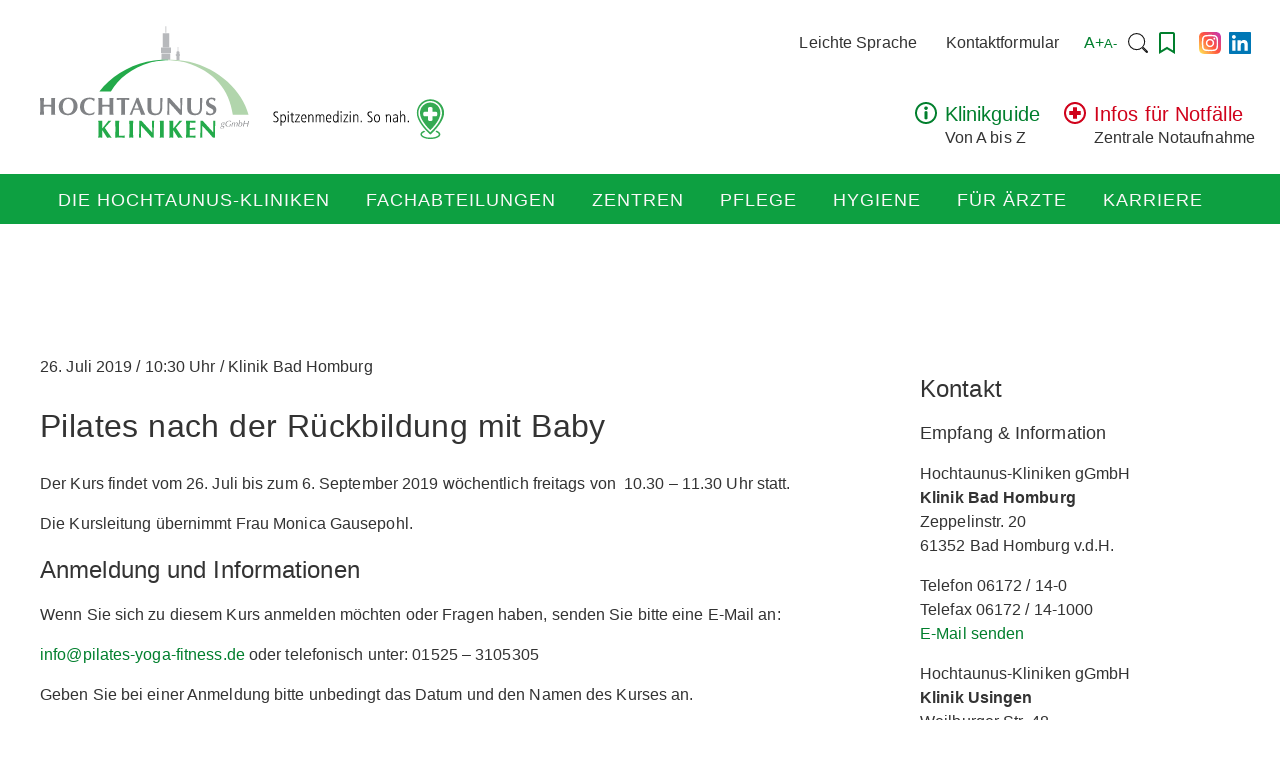

--- FILE ---
content_type: text/html; charset=UTF-8
request_url: https://www.hochtaunus-kliniken.de/veranstaltungen/pilates-nach-der-rueckbildung-mit-baby-7
body_size: 34745
content:
<!doctype html>
<!--[if lte IE 9]>     <html class="no-js no-csstransforms no-csstransitions" lang="de"> <![endif]-->
<!--[if gt IE 9]><!--> <html class="no-js" lang="de"> <!--<![endif]-->
    <head>
        <meta charset="utf-8">
        <meta http-equiv="x-ua-compatible" content="ie=edge">
        <meta name="viewport" content="width=device-width, initial-scale=1, shrink-to-fit=no">

        <link rel="apple-touch-icon" sizes="57x57" href="/favicons/apple-touch-icon-57x57.png">
<link rel="apple-touch-icon" sizes="60x60" href="/favicons/apple-touch-icon-60x60.png">
<link rel="apple-touch-icon" sizes="72x72" href="/favicons/apple-touch-icon-72x72.png">
<link rel="apple-touch-icon" sizes="76x76" href="/favicons/apple-touch-icon-76x76.png">
<link rel="apple-touch-icon" sizes="114x114" href="/favicons/apple-touch-icon-114x114.png">
<link rel="apple-touch-icon" sizes="120x120" href="/favicons/apple-touch-icon-120x120.png">
<link rel="apple-touch-icon" sizes="144x144" href="/favicons/apple-touch-icon-144x144.png">
<link rel="apple-touch-icon" sizes="152x152" href="/favicons/apple-touch-icon-152x152.png">
<link rel="apple-touch-icon" sizes="180x180" href="/favicons/apple-touch-icon-180x180.png">
<link rel="icon" type="image/png" href="/favicons/favicon-32x32.png" sizes="32x32">
<link rel="icon" type="image/png" href="/favicons/android-chrome-192x192.png" sizes="192x192">
<link rel="icon" type="image/png" href="/favicons/favicon-16x16.png" sizes="16x16">
<link rel="manifest" href="/favicons/manifest.json">
<link rel="mask-icon" href="/favicons/safari-pinned-tab.svg" color="#5bbad5">
<meta name="msapplication-TileColor" content="#da532c">
<meta name="msapplication-TileImage" content="/favicons/mstile-144x144.png">
<meta name="theme-color" content="#ffffff">

        <script>window.__assets_public_path__ = "https:\/\/www.hochtaunus-kliniken.de\/wp-content\/themes\/htk\/assets\/scripts\/"</script>
        <script>!function(n){function t(c){if(o[c])return o[c].exports;var e=o[c]={exports:{},id:c,loaded:!1};return n[c].call(e.exports,e,e.exports,t),e.loaded=!0,e.exports}var o={};return t.m=n,t.c=o,t.p="/wp-content/themes/htk/assets/scripts/",t(0)}(function(n){for(var t in n)if(Object.prototype.hasOwnProperty.call(n,t))switch(typeof n[t]){case"function":break;case"object":n[t]=function(t){var o=t.slice(1),c=n[t[0]];return function(n,t,e){c.apply(this,[n,t,e].concat(o))}}(n[t]);break;default:n[t]=n[n[t]]}return n}([function(n,t,o){n.exports=o(76)},,,,,,,,,,,,,function(n,t,o){o(84)},,[147,85],,[147,87],,[147,89],,,,,[150,94],,,[147,97],,function(n,t,o){o(99)},,,,[147,103],,function(n,t,o){o(53),o(24),o(33),o(42),o(44),o(61),o(67),o(70),o(27),o(46),o(56),o(15),o(17),o(19),o(63),o(29)},,,,,,,[147,109],,[150,111],,[147,113],,,,,,,[147,116],,,[147,119],,,,,[150,123],,[147,125],,,,[147,128],,,[150,131],,,function(n,t,o){o(139)},,,function(n,t,o){o(13),o(73),o(78),o(35),o(79)},,function(n,t,o){o(142)},function(n,t,o){o(143)},,,,,function(n,t){},84,,84,,84,,,,,84,,,84,,84,,,,84,,,,,,84,,84,,84,,,84,,,84,,,,84,,84,,,84,,,84,,,,,,,,84,,,84,84,,,,function(n,t,o,c){o(c)},,,function(n,t,o,c){o(c)}]));</script>
        <style>*,:after,:before{box-sizing:border-box}body,html{width:100%;height:100%}html{font-family:sans-serif;-ms-text-size-adjust:100%;-webkit-text-size-adjust:100%}body{margin:0;overflow-x:hidden;overflow-y:auto}a{background-color:transparent}sub,sup{font-size:75%;line-height:0;position:relative;vertical-align:baseline}sup{top:-.5em}sub{bottom:-.25em}img{border:0}.responsive-img img,img.responsive-img{display:inline-block;max-width:100%;height:auto}.screen-reader-text{clip:rect(1px,1px,1px,1px);position:absolute!important;height:1px;width:1px;overflow:hidden}.screen-reader-text:focus{background-color:#f1f1f1;border-radius:3px;box-shadow:0 0 2px 2px rgba(0,0,0,.6);clip:auto!important;color:#21759b;display:block;font-size:14px;font-size:.875rem;font-weight:700;height:auto;left:5px;line-height:normal;padding:15px 23px 14px;text-decoration:none;top:5px;width:auto;z-index:100000}body{font-family:sans-serif;font-size:16px;line-height:24px;color:#333;letter-spacing:.1px;-moz-osx-font-smoothing:grayscale;-webkit-font-smoothing:antialiased}h1{font-size:32px;line-height:1.25;letter-spacing:.4px;font-weight:400}@media (max-width:480px){h1{font-size:22px}}h2{font-size:24px;line-height:1.13;letter-spacing:.1px;font-weight:400}@media (max-width:480px){h2{font-size:20px}}h3{font-size:20px;line-height:1.2;letter-spacing:.1px;font-weight:400}@media (max-width:480px){h3{font-size:18px}}h4{font-size:18px;line-height:1.33;letter-spacing:.1px;font-weight:400}a{text-decoration:none;color:#017f2d}.o-grid{display:block;display:-ms-flexbox;display:flex;-ms-flex:0 1 auto;flex:0 1 auto;-ms-flex-wrap:wrap;flex-wrap:wrap;-ms-flex-direction:row;flex-direction:row;-ms-flex-pack:center;justify-content:center;-webkit-flex-wrap:wrap;display:-webkit-flex;-webkit-justify-content:center}.o-grid>*{display:inline-block;-ms-flex:0 0 auto;flex:0 0 auto}.o-grid--gutter{margin-left:-20px;margin-bottom:-20px}.o-grid--gutter>*{padding-left:20px;margin-bottom:20px}.o-grid--left{-ms-flex-pack:start;justify-content:flex-start;-webkit-justify-content:flex-start}.o-grid--right{-ms-flex-pack:end;justify-content:flex-end;-webkit-justify-content:flex-end}.o-grid--reverse{-ms-flex-wrap:wrap-reverse;flex-wrap:wrap-reverse}@media (max-width:1024px){.o-grid--reverse\@lg{-ms-flex-wrap:wrap-reverse;flex-wrap:wrap-reverse}}@media (max-width:768px){.o-grid--reverse\@md{-ms-flex-wrap:wrap-reverse;flex-wrap:wrap-reverse}}@media (max-width:480px){.o-grid--reverse\@s{-ms-flex-wrap:wrap-reverse;flex-wrap:wrap-reverse}}@media (max-width:360px){.o-grid--reverse\@xs{-ms-flex-wrap:wrap-reverse;flex-wrap:wrap-reverse}}.scaffolding{position:relative;width:1230px;padding-left:15px;padding-right:15px;margin-left:auto;margin-right:auto}@media (max-width:1255px){.scaffolding{width:100%;max-width:1230px}}.scaffolding__container{width:1200px}@media (max-width:1255px){.scaffolding__container{width:100%;max-width:780px;margin-left:auto;margin-right:auto}}.scaffolding--sidebar .scaffolding__container{zoom:1}.scaffolding--sidebar .scaffolding__container:after,.scaffolding--sidebar .scaffolding__container:before{content:" ";display:table}.scaffolding--sidebar .scaffolding__container:after{clear:both}.scaffolding--sidebar .scaffolding__main{float:left;width:calc(100% - 350px)}@media (max-width:1255px){.scaffolding--sidebar .scaffolding__main{float:none;width:100%}}.scaffolding--sidebar .scaffolding__sidebar{float:right;width:320px}@media (max-width:1255px){.scaffolding--sidebar .scaffolding__sidebar{float:none;width:100%;margin-top:80px}}.scaffolding__sidebar--front .scaffolding__container{zoom:1}.scaffolding__sidebar--front .scaffolding__container:after,.scaffolding__sidebar--front .scaffolding__container:before{content:" ";display:table}.scaffolding__sidebar--front .scaffolding__container:after{clear:both}.scaffolding__sidebar--front .scaffolding__main{float:left;width:calc(100% - 430px)}@media (max-width:1255px){.scaffolding__sidebar--front .scaffolding__main{float:none;width:100%}}.scaffolding__sidebar--front .scaffolding__sidebar{float:right;width:380px}@media (max-width:1255px){.scaffolding__sidebar--front .scaffolding__sidebar{float:none;width:100%;margin-top:80px}}.scaffolding--sidebar-left .scaffolding__container{zoom:1}.scaffolding--sidebar-left .scaffolding__container:after,.scaffolding--sidebar-left .scaffolding__container:before{content:" ";display:table}.scaffolding--sidebar-left .scaffolding__container:after{clear:both}.scaffolding--sidebar-left .scaffolding__nav{float:left;width:272px;margin-right:50px}@media (max-width:1255px){.scaffolding--sidebar-left .scaffolding__nav{display:none}}.scaffolding--sidebar-left .scaffolding__main{float:left;width:calc(100% - 620px)}@media (max-width:1255px){.scaffolding--sidebar-left .scaffolding__main{float:none;width:100%}}.scaffolding--sidebar-left .scaffolding__sidebar{float:right;width:270px}@media (max-width:1255px){.scaffolding--sidebar-left .scaffolding__sidebar{float:none;width:100%;margin-top:80px}}.scaffolding--no-sidebar .scaffolding__container{zoom:1}.scaffolding--no-sidebar .scaffolding__container:after,.scaffolding--no-sidebar .scaffolding__container:before{content:" ";display:table}.scaffolding--no-sidebar .scaffolding__container:after{clear:both}.scaffolding--no-sidebar .scaffolding__nav{float:left;width:272px;margin-right:50px}@media (max-width:1255px){.scaffolding--no-sidebar .scaffolding__nav{display:none}}.scaffolding--no-sidebar .scaffolding__main{float:left;width:calc(100% - 322px)}@media (max-width:1255px){.scaffolding--no-sidebar .scaffolding__main{float:none;width:100%}}.desktop-navigation__list{list-style:none;margin:0;padding:0;zoom:1}.desktop-navigation__list:after,.desktop-navigation__list:before{content:" ";display:table}.desktop-navigation__list:after{clear:both}.desktop-navigation__list li{float:left}.desktop-navigation__list li>a{color:#faf8f8;text-transform:uppercase;font-size:18px;letter-spacing:1px;padding:0 18px;font-weight:400;height:50px;display:block;line-height:53px}.desktop-navigation__list li>a:focus,.desktop-navigation__list li>a:hover{background:#fff;color:#017f2d}@media (max-width:990px){.desktop-navigation__list li>a{padding:0 12px}}.desktop-navigation__list .current-menu-item .sub-menu li a,.desktop-navigation__list .current-menu-item .sub-menu li a:focus,.desktop-navigation__list .current-menu-item .sub-menu li a:hover,.desktop-navigation__list .current_page_item .sub-menu li a,.desktop-navigation__list .current_page_item .sub-menu li a:focus,.desktop-navigation__list .current_page_item .sub-menu li a:hover{color:#017f2d}.desktop-navigation__list .current-menu-ancestor a,.desktop-navigation__list .current-menu-item a,.desktop-navigation__list .current-menu-parent a,.desktop-navigation__list .current-page-ancestor a,.desktop-navigation__list .current-page-parent a,.desktop-navigation__list .current_page_ancestor a,.desktop-navigation__list .current_page_parent a{background:hsla(0,0%,100%,.2)}.desktop-navigation__list .sub-menu{display:none}.header{z-index:9999999;height:160px;margin-bottom:180px}@media (max-width:1255px){.header{height:70px;border-bottom:1px solid #d6d6d6;margin-bottom:0}}.header-mobile{display:none;position:relative;height:auto;margin-bottom:37px}@media (max-width:1255px){.header-mobile{display:block;height:auto;padding:10px 0;background:#faf8f8}}.header-mobile--front{margin-bottom:0}.header-mobile--front-stage{margin-bottom:0;padding:0}.header__content{margin-top:15px;margin-bottom:26px}@media (max-width:1255px){.header__content{margin-top:5px;margin-bottom:5px}}.header__logo{display:inline-block;padding-top:8px}@media (max-width:1255px){.header__logo{padding-top:4px}}.header__logo-main{height:118px}@media (max-width:1255px){.header__logo-main{height:53px;width:110px!important}}.header__logo-claim{margin-left:1em}@media (max-width:390px){.header__logo-claim{display:none}}.header__navigation{position:absolute;width:100%;background:rgba(1,155,55,.95);height:50px;z-index:2}@media (max-width:1255px){.header__navigation{display:none!important}}.header__off-canvas-navigation{display:none}@media (max-width:1255px){.header__off-canvas-navigation{display:block!important}}.header__meta{display:-ms-flexbox;display:flex;-ms-flex-direction:row;flex-direction:row;-ms-flex-align:center;align-items:center;position:absolute;right:0;top:0}@media (max-width:1255px){.header__meta{right:20px;display:none}}.header__emergency{position:absolute;right:0;bottom:-2px}@media (max-width:1255px){.header__emergency{right:20px;display:none}}.header__meta-a11ym,.header__meta-nav{float:left}.header__meta-favorites,.header__meta-search-voice{float:left;height:30px;width:36px;display:-ms-flexbox;display:flex;-ms-flex-pack:center;justify-content:center;-ms-flex-align:center;align-items:center}.header__meta-search-voice div{cursor:pointer}.header__meta-search-voice svg{width:25px!important}.header__meta-socials{display:-ms-flexbox;display:flex;margin-left:10px}.header__meta-socials a{height:22px;margin:0 4px}.meta-navigation{list-style-type:none;display:inline-block;padding-left:0;float:left}.meta-navigation li{display:inline-block;margin-right:24.5px}.meta-navigation li a{font-size:16px;line-height:24px;color:#333;letter-spacing:.1px}.meta-navigation .menu-item-9581 a{color:#017f2d}.meta-navigation li.menu-item-hidden--desktop{display:none}@media (max-width:1255px){.meta-navigation li.menu-item-hidden--desktop{display:block}}.off-canvas-navigation-button,.off-canvas-navigation-menu{display:none}.stage{position:relative;display:block;width:100%;height:26.04166667vw;margin-bottom:37px;margin-top:-180px;overflow:hidden}@media (max-width:1255px){.stage{margin-top:-40px}}@media (max-width:1255px){.stage--front{background:#017f2d;display:block!important;margin-top:0;display:none;max-height:140px;height:auto;padding:25px 20px 20px}}.stage__image{display:block;visibility:visible;z-index:-1;width:100%;height:26.04166667vw}.stage__image:first-child{display:block}.stage__image img{width:100%;width:100vw;height:auto;z-index:-1}.stage__headline{visibility:hidden}@media (max-width:1255px){.stage__headline{position:relative;text-align:center;bottom:0;top:0;left:0;right:0;max-width:100%;width:100%;height:auto;word-break:keep-all}}.teaser{width:100%;background:#f1f1f1;margin-top:-37px;margin-bottom:37px;zoom:1}.teaser:after,.teaser:before{content:" ";display:table}.teaser:after{clear:both}.teaser__wrapper{max-width:1200px;width:100%;margin:0 auto}.teaser__box{text-align:center;padding:30px 0}.teaser__box-image{max-width:204px;width:100%;height:auto;display:block;margin:0 auto;border-radius:50%}.teaser__box-headline{text-align:center;padding:29px 0 11px;margin:0}.teaser__box-text{padding:10px 21px;margin:0}.widget{margin-bottom:30px}.scaffolding__sidebar--front .widget_text{border:1px solid #d6d6d6;padding:40px 50px}.emergency{position:relative;z-index:1;display:inline-block}@media (max-width:1255px){.emergency{margin:0 auto;display:block}}.emergency__icon{position:absolute;left:20px;top:0}.emergency__icon img{width:22px;height:22px}@media (max-width:1255px){.emergency__icon{position:relative;margin:0 auto;left:0;right:0}.emergency__icon,.emergency__icon img{height:30px;width:30px}}.emergency__text{padding-left:50px}@media (max-width:1255px){.emergency__text{text-align:center;padding:10px 0 0}}.emergency__label{display:block;font-size:20px;line-height:24px;letter-spacing:.1px;color:#d0021b}@media (max-width:1255px){.emergency__label{line-height:16px;font-size:12px}}.emergency__label#rules{color:#017f2d}.emergency__desc{font-size:16px;font-weight:400;line-height:1.5;letter-spacing:.1px;margin:0;color:#333}@media (max-width:1255px){.emergency__desc{line-height:16px;font-size:12px}}.page h1{margin-top:0}.page__tabs{margin:40px 0}.page-buttons__list{border-top:1px solid #d6d6d6;list-style-type:none;padding-left:0}.page-buttons__list li{display:inline-block}@media (max-width:768px){.page-buttons__list li{display:block}}@media (max-width:768px){.page-buttons__list{margin:40px 0 0}}.coronavirus{background-color:#017f2d;padding:1rem;box-shadow:0 1px 14px 0 #d6d6d6;margin-bottom:1rem}.coronavirus .coronavirus__wrapper{display:-ms-flexbox;display:flex;-ms-flex-direction:row;flex-direction:row;-ms-flex-wrap:wrap;flex-wrap:wrap}.coronavirus .coronavirus__wrapper .coronavirus__icon{width:60px;height:100%}.coronavirus .coronavirus__wrapper .coronavirus__icon svg{width:45px;height:auto;color:#fff}.coronavirus .coronavirus__wrapper .coronavirus__content{width:calc(100% - 60px);height:100%}.coronavirus .coronavirus__wrapper .coronavirus__content .coronavirus__content__headline{display:block;width:100%;font-weight:700;font-size:1.25rem;color:#fff}.coronavirus .coronavirus__wrapper .coronavirus__content .coronavirus__content__desc{color:#fff}.coronavirus .coronavirus__wrapper .coronavirus__content .coronavirus__content__desc span{text-decoration:underline}.header__meta-search{z-index:1002;zoom:1;display:block;position:relative;float:left}.header__meta-search:after,.header__meta-search:before{content:" ";display:table}.header__meta-search:after{clear:both}.header__meta-search .search-form{float:left}.header__meta-search label{float:left;display:inline-block}.header__meta-search .search-field{z-index:100;-webkit-appearance:textfield;background:transparent url(/wp-content/themes/htk/assets/scripts/static/1449198472d6ae6f1723e0bd15ba3ad9.svg) no-repeat 100%;background-size:22px 22px;padding:5px 22px 5px 10px;width:0;border:none}.header__meta-search .search-field::-webkit-search-decoration{-webkit-appearance:none}.header__meta-search .search-submit{display:none}.lity-hide{display:none}.breadcrumb__list{list-style-type:none;padding:0;margin:0 0 10px}.breadcrumb__list li{display:inline-block;font-size:12px}.breadcrumb__icon svg{width:5px;height:8px}.subpages{display:none}.favorites-note{position:fixed;right:0;top:50vh;width:274px;height:48px;-ms-transform:translateX(230px);transform:translateX(230px);transition:transform 155ms ease-in-out;background-color:#fff}.favorites-note .favorites-note__content{border:2px solid #017f2d;padding-right:12px;height:48px;display:-ms-flexbox;display:flex;-ms-flex-direction:row;flex-direction:row;-ms-flex-wrap:wrap;flex-wrap:wrap;-ms-flex-align:center;align-items:center}.favorites-note .favorites-note__content button{cursor:pointer;-webkit-appearance:none;appearance:none;width:48px;height:44px;background-color:transparent;border:0;outline:none}.favorites-note .favorites-note__content a{display:block;width:calc(100% - 48px);padding-left:12px;text-transform:uppercase;color:#017f2d}.favorite{position:relative}.favorite a{cursor:pointer;display:-ms-inline-flexbox;display:inline-flex;-ms-flex-direction:row;flex-direction:row;-ms-flex-align:center;align-items:center;line-height:1}.favorite a svg{width:12px;height:20px;pointer-events:none}.favorite a svg.favorite__cta__svg__solid{display:none}.favorite a span,.favorite a svg.favorite__cta__svg__outline{display:inline-block}.favorite a span{margin-left:.25rem;pointer-events:none}.favorite .favorite__notification{display:none;position:absolute;left:0;top:22px;padding:.5rem;width:240px;border:1px solid #9b9b9b;background:#fff}.favorite .favorite__notification p{position:relative;font-size:.875rem;margin:0}.favorite .favorite__notification p a{color:#017f2d}.favorite .favorite__notification p a:focus,.favorite .favorite__notification p a:hover{color:#019b37}.favorite .favorite__notification p:first-child{margin-bottom:.25rem}.favorites-header-link,.search-voice-header{display:-ms-flexbox;display:flex;-ms-flex-pack:center;justify-content:center;-ms-flex-align:center;align-items:center}.favorites-header-link svg,.search-voice-header svg{width:16px}.favorites-header-link svg.favorite__cta__svg__solid,.search-voice-header svg.favorite__cta__svg__solid{display:none}.favorites-header-link--set svg.favorite__cta__svg__solid,.favorites-header-link svg.favorite__cta__svg__outline,.search-voice-header svg.favorite__cta__svg__outline{display:inline-block}.favorites-header-link--set svg.favorite__cta__svg__outline{display:none}.u-width-1\/1{width:100%!important}.u-width-1\/2{width:50%!important}.u-width-1\/3{width:33.333333%!important}.u-width-2\/3{width:66.666666%!important}.u-width-3\/3{width:100%!important}.u-width-1\/4{width:25%!important}.u-width-2\/4{width:50%!important}.u-width-3\/4{width:75%!important}.u-width-4\/4{width:100%!important}.u-width-1\/5{width:20%!important}.u-width-2\/5{width:40%!important}.u-width-3\/5{width:60%!important}.u-width-4\/5{width:80%!important}.u-width-5\/5{width:100%!important}.u-width-1\/6{width:16.66667%!important}.u-width-2\/6{width:33.33333%!important}.u-width-3\/6{width:50%!important}.u-width-4\/6{width:66.666666%!important}.u-width-5\/6{width:83.333333%!important}.u-width-6\/6{width:100%!important}.u-width-1\/9{width:11.111111%!important}.u-width-1\/10{width:10%!important}.u-width-1\/11{width:9%!important}@media (max-width:1024px){.u-width-1\/1\@lg{width:100%!important}.u-width-1\/2\@lg{width:50%!important}.u-width-1\/3\@lg{width:33.333333%!important}.u-width-2\/3\@lg{width:66.666666%!important}.u-width-3\/3\@lg{width:100%!important}.u-width-1\/4\@lg{width:25%!important}.u-width-2\/4\@lg{width:50%!important}.u-width-3\/4\@lg{width:75%!important}.u-width-4\/4\@lg{width:100%!important}.u-width-1\/5\@lg{width:20%!important}.u-width-2\/5\@lg{width:40%!important}.u-width-3\/5\@lg{width:60%!important}.u-width-4\/5\@lg{width:80%!important}.u-width-5\/5\@lg{width:100%!important}.u-width-1\/6\@lg{width:16.66667%!important}.u-width-2\/6\@lg{width:33.33333%!important}.u-width-3\/6\@lg{width:50%!important}.u-width-4\/6\@lg{width:66.666666%!important}.u-width-5\/6\@lg{width:83.333333%!important}.u-width-6\/6\@lg{width:100%!important}}@media (max-width:768px){.u-width-1\/1\@md{width:100%!important}.u-width-1\/2\@md{width:50%!important}.u-width-1\/3\@md{width:33.333333%!important}.u-width-2\/3\@md{width:66.666666%!important}.u-width-3\/3\@md{width:100%!important}.u-width-1\/4\@md{width:25%!important}.u-width-2\/4\@md{width:50%!important}.u-width-3\/4\@md{width:75%!important}.u-width-4\/4\@md{width:100%!important}.u-width-1\/5\@md{width:20%!important}.u-width-2\/5\@md{width:40%!important}.u-width-3\/5\@md{width:60%!important}.u-width-4\/5\@md{width:80%!important}.u-width-5\/5\@md{width:100%!important}.u-width-1\/6\@md{width:16.66667%!important}.u-width-2\/6\@md{width:33.33333%!important}.u-width-3\/6\@md{width:50%!important}.u-width-4\/6\@md{width:66.666666%!important}.u-width-5\/6\@md{width:83.333333%!important}.u-width-6\/6\@md{width:100%!important}}@media (max-width:480px){.u-width-1\/1\@s{width:100%!important}.u-width-1\/2\@s{width:50%!important}.u-width-1\/3\@s{width:33.333333%!important}.u-width-2\/3\@s{width:66.666666%!important}.u-width-3\/3\@s{width:100%!important}.u-width-1\/4\@s{width:25%!important}.u-width-2\/4\@s{width:50%!important}.u-width-3\/4\@s{width:75%!important}.u-width-4\/4\@s{width:100%!important}.u-width-1\/5\@s{width:20%!important}.u-width-2\/5\@s{width:40%!important}.u-width-3\/5\@s{width:60%!important}.u-width-4\/5\@s{width:80%!important}.u-width-5\/5\@s{width:100%!important}.u-width-1\/6\@s{width:16.66667%!important}.u-width-2\/6\@s{width:33.33333%!important}.u-width-3\/6\@s{width:50%!important}.u-width-4\/6\@s{width:66.666666%!important}.u-width-5\/6\@s{width:83.333333%!important}.u-width-6\/6\@s{width:100%!important}}@media (max-width:360px){.u-width-1\/1\@xs{width:100%!important}.u-width-1\/2\@xs{width:50%!important}.u-width-1\/3\@xs{width:33.333333%!important}.u-width-2\/3\@xs{width:66.666666%!important}.u-width-3\/3\@xs{width:100%!important}.u-width-1\/4\@xs{width:25%!important}.u-width-2\/4\@xs{width:50%!important}.u-width-3\/4\@xs{width:75%!important}.u-width-4\/4\@xs{width:100%!important}.u-width-1\/5\@xs{width:20%!important}.u-width-2\/5\@xs{width:40%!important}.u-width-3\/5\@xs{width:60%!important}.u-width-4\/5\@xs{width:80%!important}.u-width-5\/5\@xs{width:100%!important}.u-width-1\/6\@xs{width:16.66667%!important}.u-width-2\/6\@xs{width:33.33333%!important}.u-width-3\/6\@xs{width:50%!important}.u-width-4\/6\@xs{width:66.666666%!important}.u-width-5\/6\@xs{width:83.333333%!important}.u-width-6\/6\@xs{width:100%!important}}</style>
<meta name='robots' content='index, follow, max-image-preview:large, max-snippet:-1, max-video-preview:-1' />

	<!-- This site is optimized with the Yoast SEO plugin v26.8 - https://yoast.com/product/yoast-seo-wordpress/ -->
	<title>Pilates nach der Rückbildung mit Baby - Hochtaunus-Kliniken - Spitzenmedizin, so nah...</title>
	<link rel="canonical" href="https://www.hochtaunus-kliniken.de/veranstaltungen/pilates-nach-der-rueckbildung-mit-baby-7" />
	<meta property="og:locale" content="de_DE" />
	<meta property="og:type" content="article" />
	<meta property="og:title" content="Pilates nach der Rückbildung mit Baby - Hochtaunus-Kliniken - Spitzenmedizin, so nah..." />
	<meta property="og:description" content="Der Kurs findet vom 26. Juli bis zum 6. September 2019 wöchentlich freitags von  10.30 &#8211; 11.30 Uhr statt. Die Kursleitung übernimmt Frau Monica Gausepohl. Anmeldung und Informationen Wenn Sie sich zu diesem Kurs anmelden möchten oder Fragen haben, senden Sie bitte eine E-Mail an: info@pilates-yoga-fitness.de oder telefonisch unter: 01525 &#8211; 3105305 Geben Sie bei [&hellip;]" />
	<meta property="og:url" content="https://www.hochtaunus-kliniken.de/veranstaltungen/pilates-nach-der-rueckbildung-mit-baby-7" />
	<meta property="og:site_name" content="Hochtaunus-Kliniken - Spitzenmedizin, so nah..." />
	<meta name="twitter:card" content="summary_large_image" />
	<script type="application/ld+json" class="yoast-schema-graph">{"@context":"https://schema.org","@graph":[{"@type":"WebPage","@id":"https://www.hochtaunus-kliniken.de/veranstaltungen/pilates-nach-der-rueckbildung-mit-baby-7","url":"https://www.hochtaunus-kliniken.de/veranstaltungen/pilates-nach-der-rueckbildung-mit-baby-7","name":"Pilates nach der Rückbildung mit Baby - Hochtaunus-Kliniken - Spitzenmedizin, so nah...","isPartOf":{"@id":"https://www.hochtaunus-kliniken.de/#website"},"datePublished":"2019-06-12T08:59:08+00:00","breadcrumb":{"@id":"https://www.hochtaunus-kliniken.de/veranstaltungen/pilates-nach-der-rueckbildung-mit-baby-7#breadcrumb"},"inLanguage":"de","potentialAction":[{"@type":"ReadAction","target":["https://www.hochtaunus-kliniken.de/veranstaltungen/pilates-nach-der-rueckbildung-mit-baby-7"]}]},{"@type":"BreadcrumbList","@id":"https://www.hochtaunus-kliniken.de/veranstaltungen/pilates-nach-der-rueckbildung-mit-baby-7#breadcrumb","itemListElement":[{"@type":"ListItem","position":1,"name":"Startseite","item":"https://www.hochtaunus-kliniken.de/"},{"@type":"ListItem","position":2,"name":"Events","item":"https://www.hochtaunus-kliniken.de/veranstaltungen"},{"@type":"ListItem","position":3,"name":"Pilates nach der Rückbildung mit Baby"}]},{"@type":"WebSite","@id":"https://www.hochtaunus-kliniken.de/#website","url":"https://www.hochtaunus-kliniken.de/","name":"Hochtaunus-Kliniken - Spitzenmedizin, so nah...","description":"Spitzenmedizin, so nah...","publisher":{"@id":"https://www.hochtaunus-kliniken.de/#organization"},"potentialAction":[{"@type":"SearchAction","target":{"@type":"EntryPoint","urlTemplate":"https://www.hochtaunus-kliniken.de/?s={search_term_string}"},"query-input":{"@type":"PropertyValueSpecification","valueRequired":true,"valueName":"search_term_string"}}],"inLanguage":"de"},{"@type":"Organization","@id":"https://www.hochtaunus-kliniken.de/#organization","name":"Hochtaunus-Kliniken","url":"https://www.hochtaunus-kliniken.de/","logo":{"@type":"ImageObject","inLanguage":"de","@id":"https://www.hochtaunus-kliniken.de/#/schema/logo/image/","url":"https://www.hochtaunus-kliniken.de/wp-content/uploads/2021/04/htk-logo-open-graph-1024x535.png","contentUrl":"https://www.hochtaunus-kliniken.de/wp-content/uploads/2021/04/htk-logo-open-graph-1024x535.png","width":1024,"height":535,"caption":"Hochtaunus-Kliniken"},"image":{"@id":"https://www.hochtaunus-kliniken.de/#/schema/logo/image/"}}]}</script>
	<!-- / Yoast SEO plugin. -->


<link rel="alternate" title="oEmbed (JSON)" type="application/json+oembed" href="https://www.hochtaunus-kliniken.de/wp-json/oembed/1.0/embed?url=https%3A%2F%2Fwww.hochtaunus-kliniken.de%2Fveranstaltungen%2Fpilates-nach-der-rueckbildung-mit-baby-7" />
<link rel="alternate" title="oEmbed (XML)" type="text/xml+oembed" href="https://www.hochtaunus-kliniken.de/wp-json/oembed/1.0/embed?url=https%3A%2F%2Fwww.hochtaunus-kliniken.de%2Fveranstaltungen%2Fpilates-nach-der-rueckbildung-mit-baby-7&#038;format=xml" />
<style id='wp-img-auto-sizes-contain-inline-css' type='text/css'>
img:is([sizes=auto i],[sizes^="auto," i]){contain-intrinsic-size:3000px 1500px}
/*# sourceURL=wp-img-auto-sizes-contain-inline-css */
</style>
<style id='wp-block-library-inline-css' type='text/css'>
:root{--wp-block-synced-color:#7a00df;--wp-block-synced-color--rgb:122,0,223;--wp-bound-block-color:var(--wp-block-synced-color);--wp-editor-canvas-background:#ddd;--wp-admin-theme-color:#007cba;--wp-admin-theme-color--rgb:0,124,186;--wp-admin-theme-color-darker-10:#006ba1;--wp-admin-theme-color-darker-10--rgb:0,107,160.5;--wp-admin-theme-color-darker-20:#005a87;--wp-admin-theme-color-darker-20--rgb:0,90,135;--wp-admin-border-width-focus:2px}@media (min-resolution:192dpi){:root{--wp-admin-border-width-focus:1.5px}}.wp-element-button{cursor:pointer}:root .has-very-light-gray-background-color{background-color:#eee}:root .has-very-dark-gray-background-color{background-color:#313131}:root .has-very-light-gray-color{color:#eee}:root .has-very-dark-gray-color{color:#313131}:root .has-vivid-green-cyan-to-vivid-cyan-blue-gradient-background{background:linear-gradient(135deg,#00d084,#0693e3)}:root .has-purple-crush-gradient-background{background:linear-gradient(135deg,#34e2e4,#4721fb 50%,#ab1dfe)}:root .has-hazy-dawn-gradient-background{background:linear-gradient(135deg,#faaca8,#dad0ec)}:root .has-subdued-olive-gradient-background{background:linear-gradient(135deg,#fafae1,#67a671)}:root .has-atomic-cream-gradient-background{background:linear-gradient(135deg,#fdd79a,#004a59)}:root .has-nightshade-gradient-background{background:linear-gradient(135deg,#330968,#31cdcf)}:root .has-midnight-gradient-background{background:linear-gradient(135deg,#020381,#2874fc)}:root{--wp--preset--font-size--normal:16px;--wp--preset--font-size--huge:42px}.has-regular-font-size{font-size:1em}.has-larger-font-size{font-size:2.625em}.has-normal-font-size{font-size:var(--wp--preset--font-size--normal)}.has-huge-font-size{font-size:var(--wp--preset--font-size--huge)}.has-text-align-center{text-align:center}.has-text-align-left{text-align:left}.has-text-align-right{text-align:right}.has-fit-text{white-space:nowrap!important}#end-resizable-editor-section{display:none}.aligncenter{clear:both}.items-justified-left{justify-content:flex-start}.items-justified-center{justify-content:center}.items-justified-right{justify-content:flex-end}.items-justified-space-between{justify-content:space-between}.screen-reader-text{border:0;clip-path:inset(50%);height:1px;margin:-1px;overflow:hidden;padding:0;position:absolute;width:1px;word-wrap:normal!important}.screen-reader-text:focus{background-color:#ddd;clip-path:none;color:#444;display:block;font-size:1em;height:auto;left:5px;line-height:normal;padding:15px 23px 14px;text-decoration:none;top:5px;width:auto;z-index:100000}html :where(.has-border-color){border-style:solid}html :where([style*=border-top-color]){border-top-style:solid}html :where([style*=border-right-color]){border-right-style:solid}html :where([style*=border-bottom-color]){border-bottom-style:solid}html :where([style*=border-left-color]){border-left-style:solid}html :where([style*=border-width]){border-style:solid}html :where([style*=border-top-width]){border-top-style:solid}html :where([style*=border-right-width]){border-right-style:solid}html :where([style*=border-bottom-width]){border-bottom-style:solid}html :where([style*=border-left-width]){border-left-style:solid}html :where(img[class*=wp-image-]){height:auto;max-width:100%}:where(figure){margin:0 0 1em}html :where(.is-position-sticky){--wp-admin--admin-bar--position-offset:var(--wp-admin--admin-bar--height,0px)}@media screen and (max-width:600px){html :where(.is-position-sticky){--wp-admin--admin-bar--position-offset:0px}}

/*# sourceURL=wp-block-library-inline-css */
</style><style id='global-styles-inline-css' type='text/css'>
:root{--wp--preset--aspect-ratio--square: 1;--wp--preset--aspect-ratio--4-3: 4/3;--wp--preset--aspect-ratio--3-4: 3/4;--wp--preset--aspect-ratio--3-2: 3/2;--wp--preset--aspect-ratio--2-3: 2/3;--wp--preset--aspect-ratio--16-9: 16/9;--wp--preset--aspect-ratio--9-16: 9/16;--wp--preset--color--black: #000000;--wp--preset--color--cyan-bluish-gray: #abb8c3;--wp--preset--color--white: #ffffff;--wp--preset--color--pale-pink: #f78da7;--wp--preset--color--vivid-red: #cf2e2e;--wp--preset--color--luminous-vivid-orange: #ff6900;--wp--preset--color--luminous-vivid-amber: #fcb900;--wp--preset--color--light-green-cyan: #7bdcb5;--wp--preset--color--vivid-green-cyan: #00d084;--wp--preset--color--pale-cyan-blue: #8ed1fc;--wp--preset--color--vivid-cyan-blue: #0693e3;--wp--preset--color--vivid-purple: #9b51e0;--wp--preset--color--grey: #eeeeee;--wp--preset--color--green: #019b37;--wp--preset--color--dark-green: #017f2d;--wp--preset--color--light-green: #3db266;--wp--preset--color--red: #d0021b;--wp--preset--gradient--vivid-cyan-blue-to-vivid-purple: linear-gradient(135deg,rgb(6,147,227) 0%,rgb(155,81,224) 100%);--wp--preset--gradient--light-green-cyan-to-vivid-green-cyan: linear-gradient(135deg,rgb(122,220,180) 0%,rgb(0,208,130) 100%);--wp--preset--gradient--luminous-vivid-amber-to-luminous-vivid-orange: linear-gradient(135deg,rgb(252,185,0) 0%,rgb(255,105,0) 100%);--wp--preset--gradient--luminous-vivid-orange-to-vivid-red: linear-gradient(135deg,rgb(255,105,0) 0%,rgb(207,46,46) 100%);--wp--preset--gradient--very-light-gray-to-cyan-bluish-gray: linear-gradient(135deg,rgb(238,238,238) 0%,rgb(169,184,195) 100%);--wp--preset--gradient--cool-to-warm-spectrum: linear-gradient(135deg,rgb(74,234,220) 0%,rgb(151,120,209) 20%,rgb(207,42,186) 40%,rgb(238,44,130) 60%,rgb(251,105,98) 80%,rgb(254,248,76) 100%);--wp--preset--gradient--blush-light-purple: linear-gradient(135deg,rgb(255,206,236) 0%,rgb(152,150,240) 100%);--wp--preset--gradient--blush-bordeaux: linear-gradient(135deg,rgb(254,205,165) 0%,rgb(254,45,45) 50%,rgb(107,0,62) 100%);--wp--preset--gradient--luminous-dusk: linear-gradient(135deg,rgb(255,203,112) 0%,rgb(199,81,192) 50%,rgb(65,88,208) 100%);--wp--preset--gradient--pale-ocean: linear-gradient(135deg,rgb(255,245,203) 0%,rgb(182,227,212) 50%,rgb(51,167,181) 100%);--wp--preset--gradient--electric-grass: linear-gradient(135deg,rgb(202,248,128) 0%,rgb(113,206,126) 100%);--wp--preset--gradient--midnight: linear-gradient(135deg,rgb(2,3,129) 0%,rgb(40,116,252) 100%);--wp--preset--font-size--small: 13px;--wp--preset--font-size--medium: 20px;--wp--preset--font-size--large: 36px;--wp--preset--font-size--x-large: 42px;--wp--preset--spacing--20: 0.44rem;--wp--preset--spacing--30: 0.67rem;--wp--preset--spacing--40: 1rem;--wp--preset--spacing--50: 1.5rem;--wp--preset--spacing--60: 2.25rem;--wp--preset--spacing--70: 3.38rem;--wp--preset--spacing--80: 5.06rem;--wp--preset--shadow--natural: 6px 6px 9px rgba(0, 0, 0, 0.2);--wp--preset--shadow--deep: 12px 12px 50px rgba(0, 0, 0, 0.4);--wp--preset--shadow--sharp: 6px 6px 0px rgba(0, 0, 0, 0.2);--wp--preset--shadow--outlined: 6px 6px 0px -3px rgb(255, 255, 255), 6px 6px rgb(0, 0, 0);--wp--preset--shadow--crisp: 6px 6px 0px rgb(0, 0, 0);}:where(.is-layout-flex){gap: 0.5em;}:where(.is-layout-grid){gap: 0.5em;}body .is-layout-flex{display: flex;}.is-layout-flex{flex-wrap: wrap;align-items: center;}.is-layout-flex > :is(*, div){margin: 0;}body .is-layout-grid{display: grid;}.is-layout-grid > :is(*, div){margin: 0;}:where(.wp-block-columns.is-layout-flex){gap: 2em;}:where(.wp-block-columns.is-layout-grid){gap: 2em;}:where(.wp-block-post-template.is-layout-flex){gap: 1.25em;}:where(.wp-block-post-template.is-layout-grid){gap: 1.25em;}.has-black-color{color: var(--wp--preset--color--black) !important;}.has-cyan-bluish-gray-color{color: var(--wp--preset--color--cyan-bluish-gray) !important;}.has-white-color{color: var(--wp--preset--color--white) !important;}.has-pale-pink-color{color: var(--wp--preset--color--pale-pink) !important;}.has-vivid-red-color{color: var(--wp--preset--color--vivid-red) !important;}.has-luminous-vivid-orange-color{color: var(--wp--preset--color--luminous-vivid-orange) !important;}.has-luminous-vivid-amber-color{color: var(--wp--preset--color--luminous-vivid-amber) !important;}.has-light-green-cyan-color{color: var(--wp--preset--color--light-green-cyan) !important;}.has-vivid-green-cyan-color{color: var(--wp--preset--color--vivid-green-cyan) !important;}.has-pale-cyan-blue-color{color: var(--wp--preset--color--pale-cyan-blue) !important;}.has-vivid-cyan-blue-color{color: var(--wp--preset--color--vivid-cyan-blue) !important;}.has-vivid-purple-color{color: var(--wp--preset--color--vivid-purple) !important;}.has-black-background-color{background-color: var(--wp--preset--color--black) !important;}.has-cyan-bluish-gray-background-color{background-color: var(--wp--preset--color--cyan-bluish-gray) !important;}.has-white-background-color{background-color: var(--wp--preset--color--white) !important;}.has-pale-pink-background-color{background-color: var(--wp--preset--color--pale-pink) !important;}.has-vivid-red-background-color{background-color: var(--wp--preset--color--vivid-red) !important;}.has-luminous-vivid-orange-background-color{background-color: var(--wp--preset--color--luminous-vivid-orange) !important;}.has-luminous-vivid-amber-background-color{background-color: var(--wp--preset--color--luminous-vivid-amber) !important;}.has-light-green-cyan-background-color{background-color: var(--wp--preset--color--light-green-cyan) !important;}.has-vivid-green-cyan-background-color{background-color: var(--wp--preset--color--vivid-green-cyan) !important;}.has-pale-cyan-blue-background-color{background-color: var(--wp--preset--color--pale-cyan-blue) !important;}.has-vivid-cyan-blue-background-color{background-color: var(--wp--preset--color--vivid-cyan-blue) !important;}.has-vivid-purple-background-color{background-color: var(--wp--preset--color--vivid-purple) !important;}.has-black-border-color{border-color: var(--wp--preset--color--black) !important;}.has-cyan-bluish-gray-border-color{border-color: var(--wp--preset--color--cyan-bluish-gray) !important;}.has-white-border-color{border-color: var(--wp--preset--color--white) !important;}.has-pale-pink-border-color{border-color: var(--wp--preset--color--pale-pink) !important;}.has-vivid-red-border-color{border-color: var(--wp--preset--color--vivid-red) !important;}.has-luminous-vivid-orange-border-color{border-color: var(--wp--preset--color--luminous-vivid-orange) !important;}.has-luminous-vivid-amber-border-color{border-color: var(--wp--preset--color--luminous-vivid-amber) !important;}.has-light-green-cyan-border-color{border-color: var(--wp--preset--color--light-green-cyan) !important;}.has-vivid-green-cyan-border-color{border-color: var(--wp--preset--color--vivid-green-cyan) !important;}.has-pale-cyan-blue-border-color{border-color: var(--wp--preset--color--pale-cyan-blue) !important;}.has-vivid-cyan-blue-border-color{border-color: var(--wp--preset--color--vivid-cyan-blue) !important;}.has-vivid-purple-border-color{border-color: var(--wp--preset--color--vivid-purple) !important;}.has-vivid-cyan-blue-to-vivid-purple-gradient-background{background: var(--wp--preset--gradient--vivid-cyan-blue-to-vivid-purple) !important;}.has-light-green-cyan-to-vivid-green-cyan-gradient-background{background: var(--wp--preset--gradient--light-green-cyan-to-vivid-green-cyan) !important;}.has-luminous-vivid-amber-to-luminous-vivid-orange-gradient-background{background: var(--wp--preset--gradient--luminous-vivid-amber-to-luminous-vivid-orange) !important;}.has-luminous-vivid-orange-to-vivid-red-gradient-background{background: var(--wp--preset--gradient--luminous-vivid-orange-to-vivid-red) !important;}.has-very-light-gray-to-cyan-bluish-gray-gradient-background{background: var(--wp--preset--gradient--very-light-gray-to-cyan-bluish-gray) !important;}.has-cool-to-warm-spectrum-gradient-background{background: var(--wp--preset--gradient--cool-to-warm-spectrum) !important;}.has-blush-light-purple-gradient-background{background: var(--wp--preset--gradient--blush-light-purple) !important;}.has-blush-bordeaux-gradient-background{background: var(--wp--preset--gradient--blush-bordeaux) !important;}.has-luminous-dusk-gradient-background{background: var(--wp--preset--gradient--luminous-dusk) !important;}.has-pale-ocean-gradient-background{background: var(--wp--preset--gradient--pale-ocean) !important;}.has-electric-grass-gradient-background{background: var(--wp--preset--gradient--electric-grass) !important;}.has-midnight-gradient-background{background: var(--wp--preset--gradient--midnight) !important;}.has-small-font-size{font-size: var(--wp--preset--font-size--small) !important;}.has-medium-font-size{font-size: var(--wp--preset--font-size--medium) !important;}.has-large-font-size{font-size: var(--wp--preset--font-size--large) !important;}.has-x-large-font-size{font-size: var(--wp--preset--font-size--x-large) !important;}
/*# sourceURL=global-styles-inline-css */
</style>

<style id='classic-theme-styles-inline-css' type='text/css'>
/*! This file is auto-generated */
.wp-block-button__link{color:#fff;background-color:#32373c;border-radius:9999px;box-shadow:none;text-decoration:none;padding:calc(.667em + 2px) calc(1.333em + 2px);font-size:1.125em}.wp-block-file__button{background:#32373c;color:#fff;text-decoration:none}
/*# sourceURL=/wp-includes/css/classic-themes.min.css */
</style>
<link rel='stylesheet' id='borlabs-cookie-custom-css' href='https://www.hochtaunus-kliniken.de/wp-content/cache/borlabs-cookie/1/borlabs-cookie-1-de.css?ver=3.3.23-29' type='text/css' media='all' />
<script data-no-optimize="1" data-no-minify="1" data-cfasync="false" type="text/javascript" src="https://www.hochtaunus-kliniken.de/wp-content/cache/borlabs-cookie/1/borlabs-cookie-config-de.json.js?ver=3.3.23-39" id="borlabs-cookie-config-js"></script>
<script data-no-optimize="1" data-no-minify="1" data-cfasync="false" type="text/javascript" src="https://www.hochtaunus-kliniken.de/wp-content/plugins/borlabs-cookie/assets/javascript/borlabs-cookie-prioritize.min.js?ver=3.3.23" id="borlabs-cookie-prioritize-js"></script>
<link rel="https://api.w.org/" href="https://www.hochtaunus-kliniken.de/wp-json/" /><link rel="alternate" title="JSON" type="application/json" href="https://www.hochtaunus-kliniken.de/wp-json/wp/v2/htk_event/17358" /><link rel="EditURI" type="application/rsd+xml" title="RSD" href="https://www.hochtaunus-kliniken.de/xmlrpc.php?rsd" />
<link rel='shortlink' href='https://www.hochtaunus-kliniken.de/?p=17358' />
<script data-borlabs-cookie-script-blocker-ignore>
if ('0' === '1' && ('0' === '1' || '1' === '1')) {
    window['gtag_enable_tcf_support'] = true;
}
window.dataLayer = window.dataLayer || [];
if (typeof gtag !== 'function') {
    function gtag() {
        dataLayer.push(arguments);
    }
}
gtag('set', 'developer_id.dYjRjMm', true);
if ('0' === '1' || '1' === '1') {
    if (window.BorlabsCookieGoogleConsentModeDefaultSet !== true) {
        let getCookieValue = function (name) {
            return document.cookie.match('(^|;)\\s*' + name + '\\s*=\\s*([^;]+)')?.pop() || '';
        };
        let cookieValue = getCookieValue('borlabs-cookie-gcs');
        let consentsFromCookie = {};
        if (cookieValue !== '') {
            consentsFromCookie = JSON.parse(decodeURIComponent(cookieValue));
        }
        let defaultValues = {
            'ad_storage': 'denied',
            'ad_user_data': 'denied',
            'ad_personalization': 'denied',
            'analytics_storage': 'denied',
            'functionality_storage': 'denied',
            'personalization_storage': 'denied',
            'security_storage': 'denied',
            'wait_for_update': 500,
        };
        gtag('consent', 'default', { ...defaultValues, ...consentsFromCookie });
    }
    window.BorlabsCookieGoogleConsentModeDefaultSet = true;
    let borlabsCookieConsentChangeHandler = function () {
        window.dataLayer = window.dataLayer || [];
        if (typeof gtag !== 'function') { function gtag(){dataLayer.push(arguments);} }

        let getCookieValue = function (name) {
            return document.cookie.match('(^|;)\\s*' + name + '\\s*=\\s*([^;]+)')?.pop() || '';
        };
        let cookieValue = getCookieValue('borlabs-cookie-gcs');
        let consentsFromCookie = {};
        if (cookieValue !== '') {
            consentsFromCookie = JSON.parse(decodeURIComponent(cookieValue));
        }

        consentsFromCookie.analytics_storage = BorlabsCookie.Consents.hasConsent('google-analytics') ? 'granted' : 'denied';

        BorlabsCookie.CookieLibrary.setCookie(
            'borlabs-cookie-gcs',
            JSON.stringify(consentsFromCookie),
            BorlabsCookie.Settings.automaticCookieDomainAndPath.value ? '' : BorlabsCookie.Settings.cookieDomain.value,
            BorlabsCookie.Settings.cookiePath.value,
            BorlabsCookie.Cookie.getPluginCookie().expires,
            BorlabsCookie.Settings.cookieSecure.value,
            BorlabsCookie.Settings.cookieSameSite.value
        );
    }
    document.addEventListener('borlabs-cookie-consent-saved', borlabsCookieConsentChangeHandler);
    document.addEventListener('borlabs-cookie-handle-unblock', borlabsCookieConsentChangeHandler);
}
if ('0' === '1') {
    gtag("js", new Date());
    gtag("config", "G-53BR9H2EGZ", {"anonymize_ip": true});

    (function (w, d, s, i) {
        var f = d.getElementsByTagName(s)[0],
            j = d.createElement(s);
        j.async = true;
        j.src =
            "https://www.googletagmanager.com/gtag/js?id=" + i;
        f.parentNode.insertBefore(j, f);
    })(window, document, "script", "G-53BR9H2EGZ");
}
</script>
    </head>
    <body class="wp-singular htk_event-template-default single single-htk_event postid-17358 wp-theme-htk">
    <!--[if lte IE 9]>
    <div style="background: red; padding: 10px; color: #ffffff; position: absolute; top: 0; left: 0; right: 0; width: 100%; z-index: 99999999999999;" class="oldbrowser">Sie verwenden einen veralteten Browser. Mit dieser veralteten Browserversion können Sie unseren Service leider nicht nutzen. <a href="http://www.whatbrowser.org" style="color:#fff!important"><strong>Hier erfahren Sie, wie Sie Ihren Browser aktualisieren können</strong></a>.</div>
    <![endif]-->
        <header class="header">
            <div class="header__content">
                <div class="scaffolding">
                    <a class="header__logo" href="https://www.hochtaunus-kliniken.de" title="https://www.hochtaunus-kliniken.de">
                        <svg xmlns="http://www.w3.org/2000/svg" width="208.828" height="111.437" viewBox="0.136 0.035 208.828 111.437" class="header__logo-main"><path fill="none" d="M182.448 100.234c-.805 0-1.338.254-1.475.949-.143.746.324 1.033 1.006 1.033.664 0 1.384-.336 1.527-1.074l-.541-.859a2.387 2.387 0 0 0-.517-.049zM182.967 100.282l.541.859c.096-.486-.072-.756-.541-.859zM183.07 96.509c-.589 0-1.019.436-1.148 1.1-.13.674.079 1.115.71 1.115.623 0 1.009-.551 1.127-1.156.13-.672-.155-1.057-.689-1.059zM181.684 99.301c-.056.287.037.41.403.418.179.004.356.01.533.015l-.504-.801c-.189.022-.392.171-.432.368zM28.252 72.754c-3.37 0-5.338 3.396-5.338 7.626 0 5.241 2.411 7.061 5.166 7.061 2.952 0 5.534-2.459 5.534-7.821 0-4.255-2.189-6.864-5.362-6.866zM200.759 96.62c-.697 0-1.363.474-1.627 1.828-.21 1.081.1 1.646.877 1.646.672 0 1.329-.762 1.555-1.919.198-1.016-.238-1.557-.805-1.555zM94.373 82.152h4.502c-.714-1.991-1.403-3.935-2.189-5.854a93.059 93.059 0 0 0-2.313 5.854z"/><path fill="#B7B9BC" d="M128.026 33.512c.786.004 1.533-.001 2.29-.004v-6.273h-8.664v6.354a81.704 81.704 0 0 1 3.534-.082c.946 0 1.912.01 2.84.005zM121.021 21.362h9.926v5.452h-9.926zM122.686 6.944h6.6v14.008h-6.6zM125.57.035h.826v6.491h-.826zM139.4 29.813l.675-.551v-1.137l-.639-.158v-2.409l-1.254-.71v-4.146h-.43v4.155l-1.272.701v2.409l-.709.154v1.137l.672.552v3.894c.984.067 1.97.152 2.957.256v-4.147z"/><path fill="#B1D5AC" d="M192.797 88.607l15.721.016c-6.397-24.146-29.578-46.116-59.302-53.014a81.353 81.353 0 0 0-12.773-1.904 80.17 80.17 0 0 0-5.64-.198l-.487.002c-.757.002-1.504.008-2.29.004v.511c5.61.081 13.408 1.034 17.63 2.324 28.658 8.768 43.672 27.225 47.141 52.259z"/><path fill="#23AA4A" d="M128.026 33.512c-.928.005-1.894-.005-2.84-.006a81.704 81.704 0 0 0-3.534.082 80.307 80.307 0 0 0-14.804 2.021c-19.634 4.557-36.406 15.69-47.38 29.682h11.529c7.644-13.241 20.578-23.183 39.396-28.943 4.219-1.29 11.948-2.243 17.632-2.324v-.512z"/><path fill="#808285" d="M15.289 71.674c-.541.049-1.206.123-2.017.123-.812 0-1.476-.074-2.018-.123.148 2.141.197 4.036.197 6.766-.934.025-1.967.051-3.714.051-1.747 0-2.928-.027-3.764-.051 0-2.731.05-4.625.197-6.766-.541.049-1.205.123-2.017.123-.811 0-1.475-.074-2.017-.123.148 2.164.197 4.058.197 6.813v3.346c0 2.753-.049 4.648-.197 6.812.541-.051 1.205-.123 2.017-.123s1.476.072 2.017.123c-.148-2.164-.197-4.058-.197-6.812v-1.401c1.255-.05 2.509-.1 3.739-.1 1.255 0 2.485.076 3.739.1v1.401c0 2.753-.049 4.648-.196 6.812.541-.051 1.205-.123 2.017-.123.811 0 1.476.072 2.016.123-.147-2.164-.196-4.058-.196-6.812v-3.346c0-2.754.049-4.649.197-6.813zM28.326 71.354c-5.707 0-9.446 3.96-9.446 8.807 0 6.147 4.182 8.806 9.372 8.806 5.485 0 9.396-3.96 9.396-8.831 0-5.929-4.108-8.782-9.322-8.782zm-.246 16.087c-2.755 0-5.166-1.819-5.166-7.061 0-4.23 1.968-7.626 5.338-7.626 3.173.002 5.362 2.61 5.362 6.865 0 5.363-2.582 7.822-5.534 7.822zM49.751 72.881c1.746 0 3 .664 4.231 2.188h.344a9.038 9.038 0 0 1 .566-2.508c-1.132-.688-3.297-1.207-5.019-1.207-5.165 0-9.765 2.607-9.765 9.397 0 4.649 3.37 8.215 9.077 8.215 2.017 0 3.714-.393 5.018-1.082.073-.689.27-1.402.541-2.091l-.32-.194c-1.057 1.108-2.878 1.846-4.452 1.846-2.829 0-5.83-1.993-5.83-7.061 0-5.215 2.977-7.503 5.609-7.503zM73.537 71.674c-.541.049-1.206.123-2.017.123-.812 0-1.476-.074-2.018-.123.148 2.141.197 4.036.197 6.766-.934.025-1.967.051-3.714.051-1.746 0-2.927-.027-3.763-.051 0-2.731.049-4.625.196-6.766-.541.049-1.205.123-2.016.123-.812 0-1.476-.074-2.018-.123.148 2.164.197 4.058.197 6.813v3.346c0 2.753-.049 4.648-.197 6.812.542-.051 1.206-.123 2.018-.123.811 0 1.475.072 2.016.123-.147-2.164-.196-4.058-.196-6.812v-1.401c1.254-.05 2.509-.1 3.739-.1 1.254 0 2.484.076 3.738.1v1.401c0 2.753-.049 4.648-.197 6.812.542-.051 1.206-.123 2.018-.123.811 0 1.476.072 2.017.123-.148-2.164-.197-4.058-.197-6.812v-3.346c0-2.754.049-4.649.197-6.813zM85 75.684c0-.936 0-1.821.049-2.164.984 0 3.05.146 4.378.318a5.373 5.373 0 0 1-.123-1.082c0-.367.049-.713.123-1.082-2.091.074-3.198.123-6.248.123-3.05 0-4.157-.049-6.395-.123.074.369.123.715.123 1.082 0 .369-.049.715-.123 1.082 1.476-.172 3.542-.318 4.501-.318.074.346.074 1.229.074 2.164v6.149c0 2.753-.049 4.648-.197 6.812.541-.051 1.205-.123 2.017-.123s1.476.072 2.017.123c-.147-2.163-.196-4.057-.196-6.812v-6.149zM101.138 88.647c.688-.049 1.402-.123 2.09-.123.689 0 1.378.074 2.165.123-1.869-4.01-4.747-11.487-6.838-17.096-.32.049-.615.123-.935.123-.32 0-.615-.074-.935-.123-2.115 5.608-5.804 14.365-7.01 17.096.468-.049.836-.123 1.23-.123s.762.074 1.156.123a48.643 48.643 0 0 1 1.673-5.043c.861-.022 1.697-.049 2.558-.049 1.058 0 2.091.024 3.148.049a102.34 102.34 0 0 1 1.698 5.043zm-6.765-6.495a93.3 93.3 0 0 1 2.313-5.854c.786 1.919 1.475 3.862 2.189 5.854h-4.502zM122.319 80.898c0-4.256.173-7.774.32-9.226-.417.074-.811.123-1.229.123s-.836-.049-1.255-.123c.123 2.263.195 4.501.195 6.765 0 4.576-.268 8.83-4.205 8.83-3.197 0-4.92-.981-4.92-6.983 0-2.854.026-5.411.346-8.609-.665.074-1.355.123-2.019.123-.663 0-1.353-.049-2.017-.123.049.812.098 2.46.098 5.067 0 1.771-.049 3.099-.049 5.756 0 4.624 3.271 6.469 7.479 6.467 4.773-.001 7.256-2.36 7.256-8.067zM129.298 82.423c0-1.843 0-3.884.051-5.729a277.716 277.716 0 0 1 10.748 11.953 4.09 4.09 0 0 1 .959-.123c.346 0 .664.052 1.01.123 0-6.543 0-9.814.394-16.973-.369.074-.737.123-1.106.123s-.737-.049-1.106-.123c.173 1.107.173 7.797.173 11.709-3.617-3.912-7.134-7.798-10.676-11.709a5.636 5.636 0 0 1-1.107.123c-.367 0-.736-.049-1.105-.123.024 1.181.123 2.681.116 4.896 0 5.017-.368 11.363-.491 12.076.368-.071.762-.123 1.131-.123s.761.052 1.157.123c-.074-.91-.148-2.286-.148-6.223zM154.813 88.964c4.774 0 7.256-2.359 7.256-8.066 0-4.256.174-7.774.32-9.226-.417.074-.81.123-1.229.123a7.24 7.24 0 0 1-1.255-.123c.123 2.263.197 4.501.197 6.765 0 4.576-.27 8.83-4.207 8.83-3.196 0-4.92-.981-4.92-6.983 0-2.854.027-5.411.346-8.609-.664.074-1.355.123-2.018.123-.664 0-1.353-.049-2.018-.123.05.812.099 2.46.099 5.067 0 1.771-.049 3.099-.049 5.756 0 4.623 3.27 6.468 7.478 6.466zM168.905 75.093c0-1.18 1.058-2.214 2.559-2.214 1.5 0 2.459.714 2.977 2.116h.366c.32-1.083.493-1.674.789-2.438-.934-.736-2.262-1.205-4.033-1.205-2.929 0-5.535 1.869-5.535 5.266 0 5.584 7.33 4.598 7.33 8.312 0 1.377-.959 2.51-2.877 2.51-1.994 0-3.125-1.229-3.396-2.655h-.467c-.174 1.104-.395 1.991-.715 3.123.715.541 2.19 1.058 3.961 1.058 3.913 0 6.519-2.263 6.519-5.559 0-5.583-7.478-4.672-7.478-8.314z"/><path fill="#23AA4A" d="M71.352 94.498c-.566.049-1.034.123-1.476.123-.468 0-.91-.074-1.378-.123-.86 1.255-4.058 5.239-6.272 7.847 0-3.173 0-6.543.197-7.847-.541.049-1.206.123-2.017.123-.812 0-1.476-.074-2.017-.123.147 2.165.196 4.057.196 6.812v3.347c0 2.753-.049 4.647-.196 6.812.541-.049 1.205-.123 2.017-.123.811 0 1.476.074 2.017.123-.197-1.55-.197-4.182-.197-7.724l.049.002c1.623 2.559 3.296 5.141 4.919 7.725.714-.05 1.427-.123 2.14-.123.714 0 1.427.073 2.387.123-1.328-1.746-4.6-6.692-6.716-9.89 1.28-1.599 5.24-5.978 6.347-7.084zM79.149 109.626c-.024-1.28-.049-3.149-.049-4.969v-3.347c0-2.753.049-4.647.197-6.812-.541.049-1.206.123-2.017.123-.812 0-1.476-.074-2.017-.123.147 2.165.196 4.057.196 6.812v3.349c0 2.753-.049 4.646-.196 6.812.541-.05 1.205-.123 5.214-.123 2.263 0 3.42.098 4.305.123-.049-.296-.098-.544-.098-1.059 0-.516.049-.762.098-1.107a48.746 48.746 0 0 1-5.633.321zM93.318 94.498c-.542.049-1.206.123-2.017.123-.812 0-1.476-.074-2.017-.123.147 2.165.197 4.057.197 6.812v3.347c0 2.753-.05 4.647-.197 6.812.541-.049 1.205-.123 2.017-.123.811 0 1.475.074 2.017.123-.148-2.164-.197-4.057-.197-6.812v-3.347c0-2.752.049-4.647.197-6.812zM112.012 94.496c.172 1.104.172 7.798.172 11.709-3.615-3.911-7.133-7.798-10.676-11.709a5.694 5.694 0 0 1-1.106.123c-.369 0-.738-.05-1.107-.123.025 1.181.123 2.681.121 4.895 0 5.019-.369 11.365-.492 12.078a5.888 5.888 0 0 1 1.132-.123c.368 0 .762.049 1.156.123-.074-.911-.148-2.287-.148-6.224 0-1.845 0-3.886.049-5.731a276.455 276.455 0 0 1 10.749 11.955 3.92 3.92 0 0 1 .96-.123 4.7 4.7 0 0 1 1.008.123c0-6.543 0-9.815.394-16.973a5.71 5.71 0 0 1-1.105.123c-.369 0-.738-.049-1.107-.123zM123.896 94.498c-.541.049-1.205.123-2.018.123s-1.477-.074-2.018-.123c.147 2.165.197 4.057.197 6.812v3.347c0 2.753-.05 4.647-.197 6.812.541-.049 1.205-.123 2.018-.123s1.477.074 2.018.123c-.147-2.164-.196-4.057-.196-6.812v-3.347c0-2.752.049-4.647.196-6.812zM142.317 94.498c-.568.049-1.034.123-1.477.123-.468 0-.91-.074-1.378-.123-.861 1.255-4.058 5.239-6.271 7.847 0-3.173 0-6.543.195-7.847-.541.049-1.205.123-2.017.123-.814 0-1.478-.074-2.019-.123.147 2.165.196 4.057.196 6.812v3.347c0 2.753-.049 4.647-.196 6.812.541-.049 1.207-.123 2.019-.123s1.476.074 2.017.123c-.195-1.55-.195-4.182-.195-7.724l.047.002c1.625 2.559 3.297 5.141 4.921 7.725.713-.05 1.426-.123 2.139-.123.714 0 1.427.073 2.388.123-1.328-1.746-4.601-6.692-6.715-9.89 1.279-1.599 5.24-5.978 6.346-7.084zM150.385 94.621c-1.451 0-2.927-.1-4.379-.123.148 2.165.197 4.057.197 6.812v3.343c0 2.755-.049 4.648-.197 6.813.542-.049 1.205-.122 5.215-.122 2.264 0 3.42.098 4.305.122-.049-.295-.099-.543-.099-1.058 0-.516.05-.762.099-1.107-1.894.22-3.787.32-5.633.32a61.675 61.675 0 0 1-.072-3.075c0-1.056.022-2.114.022-3.147 1.87 0 3.716.075 5.584.223-.073-.518-.122-.738-.122-1.01 0-.318.024-.541.122-1.106a177.27 177.27 0 0 1-5.584.197c0-1.795 0-3.566.123-5.362.741 0 3.692.173 5.56.295-.049-.368-.099-.588-.099-1.104 0-.443.05-.738.099-1.034-.662.073-2.731.123-5.141.123zM173.16 94.496c.173 1.104.173 7.798.173 11.709-3.616-3.911-7.133-7.798-10.676-11.709a5.713 5.713 0 0 1-1.107.123c-.369 0-.736-.05-1.105-.123.026 1.181.123 2.681.116 4.895 0 5.019-.369 11.365-.49 12.078a5.878 5.878 0 0 1 1.131-.123c.369 0 .761.049 1.156.123-.074-.911-.148-2.287-.148-6.224 0-1.845 0-3.886.051-5.731a277.746 277.746 0 0 1 10.748 11.955c.295-.074.615-.123.959-.123.346 0 .664.049 1.01.123 0-6.543 0-9.815.394-16.973a5.712 5.712 0 0 1-1.106.123c-.369 0-.738-.049-1.106-.123z"/><path fill="#808285" d="M183.769 96.307c-.291-.016-.451-.031-.658-.031-.855-.003-1.651.425-1.828 1.333-.116.6.109.992.566 1.215l-.004.017c-.279.049-.644.32-.714.68-.062.32.072.561.39.656l-.004.018c-.459.133-.973.492-1.088 1.082-.142.729.437 1.183 1.484 1.183 1.378 0 2.12-.91 2.268-1.665.112-.582-.203-1.024-1.197-1.049l-.362-.011-.505-.801c.015-.002.031-.009.045-.009.155 0 .299.017.446.017.927 0 1.621-.49 1.779-1.312.08-.41-.062-.854-.363-1.032l.02-.017c.293.008.59.041.896.062.004-.057.006-.113.018-.172.011-.057.031-.113.05-.172-.11.024-.353.041-.672.041-.114 0-.325-.017-.567-.033zm-1.79 5.909c-.682 0-1.149-.287-1.006-1.033.137-.695.67-.949 1.475-.949.204 0 .373.018.517.049l.541.859c-.143.738-.863 1.074-1.527 1.074zm1.529-1.074l-.541-.859c.469.102.637.372.541.859zm-.888-1.408c-.177-.005-.354-.011-.533-.015-.366-.008-.459-.131-.403-.418.04-.197.243-.346.432-.368l.504.801zm1.139-2.166c-.118.605-.504 1.156-1.127 1.156-.631 0-.84-.441-.71-1.115.129-.664.559-1.1 1.148-1.1.534.002.819.387.689 1.059zM185.496 97.445c-.373 1.921.645 2.937 2.595 2.937.64 0 1.668-.229 2.167-.394.043-.223.08-.45.121-.663.17-.888.292-1.421.355-1.665a1.364 1.364 0 0 1-.359.041c-.132 0-.284-.018-.387-.041-.049.344-.103.736-.178 1.124-.063.336-.138.663-.209.989-.311.174-.894.265-1.361.265-1.543 0-2.252-.986-1.94-2.593.354-1.819 1.554-2.631 2.914-2.631.828 0 1.387.402 1.647.805h.098c.066-.206.202-.486.312-.633-.347-.207-.893-.478-1.998-.478-1.943 0-3.416 1.077-3.777 2.937zM196.614 96.274c-.575 0-1.106.287-1.471.812h-.016c-.023-.466-.472-.812-1.031-.812-.523 0-.971.237-1.363.738h-.019c.043-.22.092-.433.152-.654a2.293 2.293 0 0 1-.337.039c-.122 0-.241-.017-.36-.039a15.347 15.347 0 0 1-.231 1.531l-.164.858a16.838 16.838 0 0 1-.362 1.532c.127-.023.254-.04.377-.04s.241.017.36.04c.041-.469.135-1.04.231-1.532l.136-.697c.166-.852.606-1.344 1.312-1.344.268 0 .532.172.606.377.09.254.084.319-.113 1.336a25.378 25.378 0 0 1-.436 1.86c.129-.023.253-.04.369-.04.116 0 .236.017.354.04.074-.51.119-.826.213-1.305.302-1.558.342-1.64.562-1.886a1.22 1.22 0 0 1 .896-.385c.641 0 .767.432.662.982-.285 1.467-.494 2.287-.586 2.592a1.58 1.58 0 0 1 .713 0c.043-.346.091-.601.148-.896.189-.968.329-1.435.402-1.812.18-.926-.29-1.295-1.004-1.295zM200.992 96.273c-.583 0-1.079.277-1.561.854h-.018c.214-1.018.55-2.616.693-3.059-.16.022-.287.041-.409.041-.123 0-.244-.019-.361-.041-.058.55-.247 1.605-.394 2.359l-.289 1.484c-.146.755-.368 1.812-.518 2.319h.148a8.46 8.46 0 0 1 .641-.477c.153.312.557.6 1.073.6 1.062.001 2.04-.898 2.285-2.153.196-1.017-.159-1.927-1.29-1.927zm.572 1.902c-.226 1.157-.883 1.919-1.555 1.919-.777 0-1.087-.564-.877-1.646.264-1.354.93-1.828 1.627-1.828.567-.002 1.003.539.805 1.555zM208.555 94.658c-.132 0-.26-.019-.394-.041-.104.704-.21 1.419-.349 2.124l-.058.285c-.575.008-1.146.023-1.718.023-.574 0-1.139-.014-1.71-.023l.056-.285c.137-.705.309-1.42.479-2.124a2.724 2.724 0 0 1-.408.041c-.131 0-.259-.019-.396-.041-.104.704-.209 1.419-.347 2.124l-.272 1.408c-.137.705-.309 1.418-.479 2.125.143-.024.278-.041.41-.041.132 0 .259.017.394.041.106-.707.211-1.42.35-2.125l.143-.736c.575-.01 1.143-.018 1.717-.018s1.139.008 1.711.018l-.145.736c-.137.705-.309 1.418-.479 2.125.143-.024.277-.041.41-.041.131 0 .258.017.395.041.104-.707.21-1.42.347-2.125l.274-1.408c.137-.705.309-1.42.478-2.124a2.61 2.61 0 0 1-.409.041z"/></svg>	                    <?xml version="1.0" encoding="utf-8"?>
<!-- Generator: Adobe Illustrator 27.3.0, SVG Export Plug-In . SVG Version: 6.00 Build 0)  -->
<svg version="1.1" class="header__logo-claim" id="Layer_1" xmlns="http://www.w3.org/2000/svg" xmlns:xlink="http://www.w3.org/1999/xlink" x="0px" y="0px"
	 width="180.281" height="46.402" viewBox="0 0 180.3 46.4" style="enable-background:new 0 0 180.3 46.4;" xml:space="preserve">
<style type="text/css">
	.st0{fill:#35AA53;}
</style>
<g>
	<path d="M42.2,19.5c-1.3,0-1.8,0.9-2,1.3h0c0-0.6,0-0.8-0.1-1.2h-0.8c0,0.8,0.1,1.6,0.1,2.4v5.5h0.9v-4.9c0-1.2,0.7-2.3,1.8-2.3
		c1.5,0,1.5,1.3,1.5,1.8v5.4h0.9v-5.3C44.4,21.7,44.4,19.5,42.2,19.5z M37.6,23.9c0-1.9-0.3-4.4-2.6-4.4c-1.4,0-2.8,1.1-2.8,4.1
		c0,0.8,0,4.1,3.1,4.1c0.9,0,1.5-0.3,1.8-0.5l0-1.1c-0.5,0.4-1.2,0.6-1.7,0.6c-0.4,0-2.3,0-2.3-2.9v0H37.6z M34.9,20.4
		c0.7,0,1.6,0.6,1.6,2.7h-3.4C33.1,22,33.7,20.4,34.9,20.4z M53.2,19.5c-1.2,0-1.8,0.9-2,1.3c-0.2-0.5-0.5-1.3-1.8-1.3
		c-1,0-1.6,0.7-1.8,1.3h0c0-0.6,0-0.8-0.1-1.2h-0.8c0,0.8,0.1,1.6,0.1,2.4h0v5.5h0.9v-4.9c0-1.2,0.7-2.3,1.7-2.3
		c0.8,0,1.2,0.7,1.2,1.7v5.5h0.9v-5.1c0-1.1,0.5-2.1,1.7-2.1c1.3,0,1.3,1.3,1.3,1.8v5.4h0.9v-5.5C55.3,20.9,54.8,19.5,53.2,19.5z
		 M62.5,23.9c0-1.9-0.3-4.4-2.6-4.4c-1.4,0-2.8,1.1-2.8,4.1c0,0.8,0,4.1,3.1,4.1c0.9,0,1.5-0.3,1.8-0.5l0-1.1
		c-0.5,0.4-1.2,0.6-1.7,0.6c-0.4,0-2.3,0-2.3-2.9v0H62.5z M59.9,20.4c0.7,0,1.6,0.6,1.6,2.7h-3.4C58.1,22,58.7,20.4,59.9,20.4z
		 M30.8,20.5v-0.9h-4.6v0.9h3.7l-3.8,6.2v0.9h4.9v-0.8H27L30.8,20.5z M7,21.3c-0.9-0.7-1.5-1.1-1.5-2.2c0-1.2,1.1-1.6,1.7-1.6
		c0.8,0,1.3,0.3,1.7,0.5l0-1.1c-0.3-0.1-0.9-0.3-1.7-0.3c-0.6,0-2.8,0.2-2.8,2.6c0,1.2,0.5,1.9,2,2.9c1.3,0.9,2.1,1.4,2.1,2.6
		c0,0.4-0.2,2-2,2c-0.3,0-1.2,0-1.9-0.7l0,1.1c0.6,0.4,1.4,0.5,2.1,0.5c1.7,0,2.9-1.2,2.9-3C9.5,23.2,8.9,22.7,7,21.3z M14.3,19.5
		c-0.9,0-1.6,0.5-2.1,1.3h0v-1.2h-0.8c0,0.7,0.1,1.4,0.1,2.6V31h0.9v-4.4h0c0.3,0.7,1.1,1.1,2,1.1c1.9,0,2.6-2.1,2.6-4.4
		C17,22.8,16.9,19.5,14.3,19.5z M14.2,26.9c-2,0-2-2.3-2-3.3c0-1.6,0.4-3.2,2-3.2c1.8,0,1.8,2.6,1.8,3.3
		C16.1,25.5,15.6,26.9,14.2,26.9z M18.9,27.5h0.9v-7.9h-0.9V27.5z M23.5,17.8L22.6,18v1.6h-1.2v0.9h1.2v5.4c0,0.9,0.3,1.8,1.5,1.8
		c0.4,0,0.8,0,1.1-0.1v-0.9c-0.2,0.1-0.3,0.2-0.8,0.2c-0.8,0-0.9-0.6-0.9-1.2v-5.2h1.6v-0.8h-1.6V17.8z M18.8,17.8h1.1v-1.4h-1.1
		V17.8z M79.2,20.5v-0.9h-4.6v0.9h3.7l-3.8,6.2v0.9h4.8v-0.8h-3.9L79.2,20.5z M129.1,25.8v-3.7c0-0.6,0-2.6-2.4-2.6
		c-0.9,0-1.4,0.3-2.2,0.7l0.2,1c0.1-0.1,0.9-0.8,2-0.8c1.7,0,1.7,1.4,1.7,2.4h-0.6c-1.1,0-3.8,0-3.8,2.6c0,1.3,1,2.3,2.2,2.3
		c1,0,1.7-0.4,2.2-1.2h0l0.1,1.1h0.8C129.2,26.9,129.1,26.4,129.1,25.8L129.1,25.8z M128.3,24.5c0,2.1-1.6,2.3-2,2.3
		c-1,0-1.5-0.8-1.5-1.5c0-1.8,1.6-1.8,3.5-1.8V24.5z M119.9,19.5c-1.3,0-1.8,0.9-2,1.3h0c0-0.6,0-0.8-0.1-1.2h-0.8
		c0,0.8,0.1,1.6,0.1,2.4v5.5h0.9v-4.9c0-1.2,0.7-2.3,1.8-2.3c1.5,0,1.5,1.3,1.5,1.8v5.4h0.9v-5.3C122,21.7,122,19.5,119.9,19.5z
		 M108.2,19.5c-2.3,0-3,2.1-3,4.1c0,2,0.7,4.1,3,4.1c2.3,0,3-2.1,3-4.1C111.2,21.6,110.5,19.5,108.2,19.5z M108.2,26.8
		c-2,0-2-2.6-2-3.2c0-0.6,0-3.2,2-3.2s2,2.6,2,3.2C110.2,24.2,110.2,26.8,108.2,26.8z M134.3,19.5c-1.2,0-1.8,0.9-2,1.3h0v-4.9h-0.9
		v11.7h0.9v-4.9c0-1.2,0.7-2.3,1.8-2.3c1.5,0,1.5,1.3,1.5,1.8v5.4h0.9v-5.3C136.5,21.7,136.5,19.5,134.3,19.5z M101.2,21.3
		c-0.9-0.7-1.5-1.1-1.5-2.2c0-1.2,1.1-1.6,1.7-1.6c0.8,0,1.3,0.3,1.7,0.5l0-1.1c-0.3-0.1-0.9-0.3-1.7-0.3c-0.6,0-2.8,0.2-2.8,2.6
		c0,1.2,0.5,1.9,2,2.9c1.3,0.9,2.1,1.4,2.1,2.6c0,0.4-0.2,2-2,2c-0.3,0-1.2,0-1.9-0.7l0,1.1c0.6,0.4,1.4,0.5,2.1,0.5
		c1.7,0,2.9-1.2,2.9-3C103.7,23.2,103.1,22.7,101.2,21.3z M139,26v1.5h1.2V26H139z M80.9,17.8H82v-1.4h-1.1V17.8z M91.8,27.6H93V26
		h-1.2V27.6z M71.8,27.5h0.9v-7.9h-0.9V27.5z M81,27.5h0.9v-7.9H81V27.5z M71.7,17.8h1.1v-1.4h-1.1V17.8z M87.2,19.5
		c-1.3,0-1.8,0.9-2,1.3h0c0-0.6,0-0.8-0.1-1.2h-0.8c0,0.8,0.1,1.6,0.1,2.4v5.5h0.9v-4.9c0-1.2,0.7-2.3,1.8-2.3
		c1.5,0,1.5,1.3,1.5,1.8v5.4h0.9v-5.3C89.4,21.7,89.4,19.5,87.2,19.5z M69.5,15.9h-0.9v4.8h0c-0.4-0.7-1-1.1-2-1.1
		c-2,0-2.6,2.3-2.6,3.8c0,1.1,0.1,4.4,2.7,4.4c1,0,1.5-0.5,2.1-1.2h0v1.1h0.8c0-0.7-0.1-1.4-0.1-2.6V15.9z M66.7,26.8
		c-1.8,0-1.8-2.6-1.8-3.3c0-1.8,0.5-3.2,1.8-3.2c2,0,2,2.3,2,3.3C68.6,25.3,68.2,26.8,66.7,26.8z"/>
	<path class="st0" d="M160.9,34.9c0.1,0.1,0.2,0.2,0.2,0.2c0,0,0.1,0.1,0.1,0.1l0.3,0.3l0.3-0.3c0.1-0.1,9.9-9.4,9.9-17
		c0.1-5.9-4.6-10.6-10.2-10.6s-10.3,4.8-10.3,10.6C151.3,25,159.2,33.2,160.9,34.9C160.9,34.9,160.9,34.9,160.9,34.9z M159.3,24.8
		v-3.3h-3.3c-1.4,0-1.4-1.4-1.4-1.4v-1.8c0-1.4,1.4-1.4,1.4-1.4h3.3v-3.3c0-1.4,1.4-1.4,1.4-1.4v0h1.7c1.4,0,1.4,1.4,1.4,1.4v3.3
		h3.3c1.4,0,1.4,1.4,1.4,1.4v1.8c0,1.4-1.4,1.4-1.4,1.4h-3.3v3.3c0,1.4-1.4,1.4-1.4,1.4h-1.7C159.3,26.2,159.3,24.8,159.3,24.8z
		 M157.6,36.1c1.6,1.7,2.7,2.7,2.9,2.9l1.1,0.9l1.1-0.9c0.1-0.1,1-0.9,2.3-2.3h0c0,0,0,0,0,0c0.2-0.2,0.4-0.4,0.6-0.6
		c0,0,0,0,0.1-0.1c0.2-0.2,0.4-0.4,0.6-0.7c0,0,0,0,0,0h0c3.7-4.1,9.1-11.1,9.1-17.3c0-7.5-6.1-13.7-13.7-13.7
		c-7.5,0-13.6,6.1-13.6,13.7C147.9,24.7,153.8,32,157.6,36.1C157.6,36,157.6,36.1,157.6,36.1z M161.5,6c6.5,0,11.8,5.5,11.8,12.2
		c0,6.6-6.3,13.9-9.1,16.8h0c-0.5,0.6-0.9,1-1.2,1.2c0,0,0,0,0,0c-0.1,0.1-0.1,0.1-0.1,0.1l-0.1,0.1l-1.3,1.2l-1.4-1.3
		c0,0,0,0-0.1-0.1c-0.2-0.2-0.6-0.6-1.2-1.2c-2.8-2.9-9.2-10.3-9.2-16.8C149.7,11.5,155,6,161.5,6z M167.9,35.9
		c-0.4,0.4-0.8,0.9-1.1,1.3c1.9,0.6,3.2,1.6,3.2,2.5c0,1.5-3.6,3.3-8.4,3.3s-8.4-1.7-8.4-3.3c0-0.9,1.2-1.8,3.2-2.5
		c-0.4-0.4-0.7-0.8-1.1-1.3c-2.2,0.9-3.6,2.2-3.6,3.7c0,2.7,4.3,4.8,10,4.8s10-2.1,10-4.8C171.5,38.1,170.1,36.8,167.9,35.9z"/>
</g>
</svg>
                        <span aria-hidden="true" class="screen-reader-text">Logo der Hochtaunus Kliniken mit Link zur Startseite</span>
                    </a>

                    <div class="header__meta">
	<div class="header__meta-nav">
		<ul id="menu-meta-menu" class="meta-navigation"><li id="menu-item-37987" class="menu-item menu-item-type-post_type menu-item-object-page menu-item-37987"><a href="https://www.hochtaunus-kliniken.de/leichte-sprache">Leichte Sprache</a></li>
<li id="menu-item-20415" class="menu-item-hidden--desktop menu-item--favorite menu-item menu-item-type-post_type menu-item-object-page menu-item-20415"><a href="https://www.hochtaunus-kliniken.de/meine-gemerkten-inhalte">Meine gemerkten Inhalte</a></li>
<li id="menu-item-33578" class="menu-item-hidden--desktop menu-item--linkedin menu-item menu-item-type-custom menu-item-object-custom menu-item-33578"><a href="https://www.linkedin.com/company/hochtaunus-kliniken-ggmbh/">LinkedIn</a></li>
<li id="menu-item-885" class="menu-item menu-item-type-post_type menu-item-object-page menu-item-885"><a href="https://www.hochtaunus-kliniken.de/kontakt">Kontaktformular</a></li>
<li id="menu-item-33577" class="menu-item-hidden--desktop menu-item--instagram menu-item menu-item-type-custom menu-item-object-custom menu-item-33577"><a href="https://www.instagram.com/hochtaunuskliniken/">Instagram</a></li>
</ul>	</div>
	<div class="header__meta-a11ym">
		<a class="a11ym" href="#inline" data-lity title="Schriftgröße anpassen">A+<small>A-</small></a>
	</div>
	<div class="header__meta-search">
		<form role="search" method="get" class="search-form" action="https://www.hochtaunus-kliniken.de/">
				<label>
					<span class="screen-reader-text">Suche nach:</span>
					<input type="search" class="search-field" placeholder="Suchen …" value="" name="s" />
				</label>
				<input type="submit" class="search-submit" value="Suchen" />
			</form>	</div>
    <div class="header__meta-search-voice">
        <div id="headerMic" class="search-voice-header" title="Sprachsuche">
            <svg aria-hidden="true" focusable="false" data-prefix="far" data-icon="microphone" role="img" xmlns="http://www.w3.org/2000/svg" viewBox="0 0 20 20"><path fill="#000" d="M10.403,15.231v2.035h2.827c0.223,0,0.403,0.181,0.403,0.404c0,0.223-0.181,0.403-0.403,0.403H6.77c-0.223,0-0.404-0.181-0.404-0.403c0-0.224,0.181-0.404,0.404-0.404h2.826v-2.035C6.89,15.024,4.751,12.758,4.751,10c0-0.223,0.181-0.403,0.404-0.403S5.559,9.777,5.559,10c0,2.449,1.992,4.441,4.441,4.441c2.449,0,4.441-1.992,4.441-4.441c0-0.223,0.182-0.403,0.404-0.403s0.403,0.18,0.403,0.403C15.248,12.758,13.108,15.024,10.403,15.231 M13.026,4.953V10c0,1.669-1.357,3.027-3.027,3.027S6.972,11.669,6.972,10V4.953c0-1.669,1.358-3.028,3.028-3.028S13.026,3.284,13.026,4.953M12.221,4.953c0-1.225-0.996-2.22-2.221-2.22s-2.221,0.995-2.221,2.22V10c0,1.225,0.996,2.22,2.221,2.22s2.221-0.995,2.221-2.22V4.953z"></path></svg>
        </div>
    </div>
    <div class="header__meta-favorites">
	    <a id="headerFav" class="favorites-header-link" href="/meine-gemerkten-inhalte" title="Meine gemerkten Inhalte anzeigen">
		    <svg aria-hidden="true" focusable="false" data-prefix="fas" data-icon="bookmark" class="favorite__cta__svg__solid" role="img" xmlns="http://www.w3.org/2000/svg" viewBox="0 0 384 512"><path fill="currentColor" d="M0 512V48C0 21.49 21.49 0 48 0h288c26.51 0 48 21.49 48 48v464L192 400 0 512z"></path></svg>
		    <svg aria-hidden="true" focusable="false" data-prefix="far" data-icon="bookmark" class="favorite__cta__svg__outline" role="img" xmlns="http://www.w3.org/2000/svg" viewBox="0 0 384 512"><path fill="currentColor" d="M336 0H48C21.49 0 0 21.49 0 48v464l192-112 192 112V48c0-26.51-21.49-48-48-48zm0 428.43l-144-84-144 84V54a6 6 0 0 1 6-6h276c3.314 0 6 2.683 6 5.996V428.43z"></path></svg>
	    </a>
    </div>
	<div class="header__meta-socials">
		<a href="https://www.instagram.com/hochtaunuskliniken/" title="Die Hochtaunus-Kliniken auf Instagram" target="_blank"><img src="https://www.hochtaunus-kliniken.de/wp-content/themes/htk/assets/img/icons/icon-instagram.svg" alt="Instagram Icon" width="22px"></a>
		<a href="https://www.linkedin.com/company/hochtaunus-kliniken-ggmbh/" title="Die Hochtaunus-Kliniken auf LinkedIn" target="_blank"><img src="https://www.hochtaunus-kliniken.de/wp-content/themes/htk/assets/img/icons/icon-linkedin.svg" alt="LinkedIn Icon" width="22px"></a>
	</div>
</div>

                    <div class="header__emergency">
                        <!--<div class="emergency emergency--schlaganfall">
    <div class="emergency__icon">
        <img src="/assets/img/icons/info_icon_green_exc.svg" alt="Information">
    </div>
    <div class="emergency__text">
        <a href="https://www.mvz-taunus.de/fachabteilungen/hausarztpraxis-hochtaunus" class="emergency__label" id="rules" target="_blank" title="COVID Impfungen im MVZ Taunus und in Königstein">COVID Impfungen</a>
        <span class="emergency__desc">Infos im MVZ Taunus</span>
    </div>
</div>-->
<div class="emergency emergency--schlaganfall">
    <div class="emergency__icon">
        <img src="https://www.hochtaunus-kliniken.de/wp-content/themes/htk/assets/img/icons/info_icon_green_exc.svg" alt="Information">
    </div>
    <div class="emergency__text">
        <a href="https://www.hochtaunus-kliniken.de/klinikguide-von-a-bis-z" class="emergency__label" id="rules" title="Klinikguide – Infos von A bis Z">Klinikguide</a>
        <span class="emergency__desc">Von A bis Z</span>
    </div>
</div>
<div class="emergency emergency--notaufnahme">
    <div class="emergency__icon">
        <a href="/zentrale-notaufnahme" title="Link zur Seite mit Informationen für den Notfall"><img src="https://www.hochtaunus-kliniken.de/wp-content/themes/htk/assets/img/icons/notfall_icon_plus.svg" alt="Notfall Infoseite Icon"></a>
    </div>
    <div class="emergency__text">
        <a class="emergency__label" href="/zentrale-notaufnahme" title="Link zur Seite mit Informationen für den Notfall">Infos für Notfälle</a>
        <span class="emergency__desc">Zentrale Notaufnahme</span>
    </div>
</div>
<!--<div class="emergency emergency--brustschmerz">-->
<!--    <div class="emergency__icon">-->
<!--        <img src="--><!--/assets/img/icons/notfall_chest_pain.svg" alt="Notfall Brustschmerz Icon">-->
<!--    </div>-->
<!--    <div class="emergency__text">-->
<!--        <span class="emergency__label" title="Brustschmerz Hotline: 06172 / 14-1516">06172 / 14-1516</span>-->
<!--        <span class="emergency__desc">Brustschmerz-Notfalltelefon</span>-->
<!--    </div>-->
<!--</div>-->
<!--<div class="emergency emergency--schlaganfall">-->
<!--    <div class="emergency__icon">-->
<!--        <img src="--><!--/assets/img/icons/schlaganfall-icon.svg" alt="Notfall Schlaganfall Icon">-->
<!--    </div>-->
<!--    <div class="emergency__text">-->
<!--        <span class="emergency__label" title="Schlaganfall Hotline: 06172 / 14-1517">06172 / 14-1517</span>-->
<!--        <span class="emergency__desc">Schlaganfall Hotline</span>-->
<!--    </div>-->
<!--</div>-->
                    </div>

                    <div class="header__off-canvas-navigation">
                        <button
                            aria-label="Open navigation"
                            aria-controls="off-canvas-navigation-menu"
                            aria-expanded="false"
                            class="off-canvas-navigation-button"
                            data-off-canvas-navigation-toggle
                        >
                            <span><span></span></span>
                        </button>

                        <div aria-hidden="true" class="off-canvas-navigation-backdrop"></div>

                        <section
                            id="off-canvas-navigation-menu"
                            aria-hidden="true"
                            class="off-canvas-navigation-menu"
                        >
                            <nav class="sliding-navigation">
                                <ul id="menu-main-menu" class="off-canvas-navigation-menu__list"><li id="menu-item-878" class="menu-item menu-item-type-post_type menu-item-object-page menu-item-has-children menu-item-878"><a href="https://www.hochtaunus-kliniken.de/die-hochtaunus-kliniken">Die Hochtaunus-Kliniken</a>
<ul class="sub-menu">
	<li id="menu-item-1531" class="menu-item menu-item-type-post_type menu-item-object-page menu-item-has-children menu-item-1531"><a href="https://www.hochtaunus-kliniken.de/die-hochtaunus-kliniken/wir-ueber-uns">Wir über uns</a>
	<ul class="sub-menu">
		<li id="menu-item-913" class="menu-item menu-item-type-post_type menu-item-object-page menu-item-913"><a href="https://www.hochtaunus-kliniken.de/die-hochtaunus-kliniken/wir-ueber-uns/klinikleitung">Klinikleitung</a></li>
		<li id="menu-item-916" class="menu-item menu-item-type-post_type menu-item-object-page menu-item-916"><a href="https://www.hochtaunus-kliniken.de/die-hochtaunus-kliniken/wir-ueber-uns/pflegedirektion">Pflegedirektion</a></li>
		<li id="menu-item-29004" class="menu-item menu-item-type-post_type menu-item-object-page menu-item-29004"><a href="https://www.hochtaunus-kliniken.de/die-hochtaunus-kliniken/wir-ueber-uns/unser-betriebsrat">Unser Betriebsrat</a></li>
		<li id="menu-item-30594" class="menu-item menu-item-type-post_type menu-item-object-page menu-item-has-children menu-item-30594"><a href="https://www.hochtaunus-kliniken.de/die-hochtaunus-kliniken/lebensgarten">Lebensgarten</a>
		<ul class="sub-menu">
			<li id="menu-item-33458" class="menu-item menu-item-type-post_type menu-item-object-page menu-item-33458"><a href="https://www.hochtaunus-kliniken.de/die-hochtaunus-kliniken/lebensgarten/baumpatenschaften">Baumpatenschaften</a></li>
			<li id="menu-item-30599" class="menu-item menu-item-type-post_type menu-item-object-page menu-item-30599"><a href="https://www.hochtaunus-kliniken.de/die-hochtaunus-kliniken/lebensgarten/fotoimpressionen-lebensgarten">Fotoimpressionen Lebensgarten</a></li>
			<li id="menu-item-30670" class="menu-item menu-item-type-post_type menu-item-object-page menu-item-30670"><a href="https://www.hochtaunus-kliniken.de/die-hochtaunus-kliniken/lebensgarten/foerderer-fuer-den-lebensgarten">Förderer für den „Lebensgarten“</a></li>
		</ul>
</li>
		<li id="menu-item-17159" class="menu-item menu-item-type-post_type menu-item-object-page menu-item-has-children menu-item-17159"><a href="https://www.hochtaunus-kliniken.de/die-hochtaunus-kliniken/foerderverein-onkologie">Förderverein Onkologie der Hochtaunus-Kliniken e.V.</a>
		<ul class="sub-menu">
			<li id="menu-item-35838" class="menu-item menu-item-type-post_type menu-item-object-page menu-item-35838"><a href="https://www.hochtaunus-kliniken.de/die-hochtaunus-kliniken/foerderverein-onkologie/charity-events">Charity Events</a></li>
			<li id="menu-item-17185" class="menu-item menu-item-type-post_type menu-item-object-page menu-item-has-children menu-item-17185"><a href="https://www.hochtaunus-kliniken.de/die-hochtaunus-kliniken/foerderverein-onkologie/kurse">Kurse</a>
			<ul class="sub-menu">
				<li id="menu-item-18105" class="menu-item menu-item-type-post_type menu-item-object-page menu-item-18105"><a href="https://www.hochtaunus-kliniken.de/die-hochtaunus-kliniken/foerderverein-onkologie/kurse/beratung-zu-sport-trotz-krebs">Beratung zu „Sport trotz Krebs“</a></li>
				<li id="menu-item-26696" class="menu-item menu-item-type-post_type menu-item-object-page menu-item-26696"><a href="https://www.hochtaunus-kliniken.de/die-hochtaunus-kliniken/foerderverein-onkologie/kurse/hit-by-lif-high-intensitytraining">HIT by LIF/High IntensityTraining</a></li>
				<li id="menu-item-35731" class="menu-item menu-item-type-post_type menu-item-object-page menu-item-35731"><a href="https://www.hochtaunus-kliniken.de/die-hochtaunus-kliniken/foerderverein-onkologie/kurse/stay-in-motion">Stay in motion</a></li>
				<li id="menu-item-18296" class="menu-item menu-item-type-post_type menu-item-object-page menu-item-18296"><a href="https://www.hochtaunus-kliniken.de/die-hochtaunus-kliniken/foerderverein-onkologie/kurse/bewegung-in-der-therapie">Bewegung in der Therapie</a></li>
				<li id="menu-item-17307" class="menu-item menu-item-type-post_type menu-item-object-page menu-item-17307"><a href="https://www.hochtaunus-kliniken.de/die-hochtaunus-kliniken/foerderverein-onkologie/kurse/onkowalking">Onkowalking</a></li>
				<li id="menu-item-29519" class="menu-item menu-item-type-post_type menu-item-object-page menu-item-29519"><a href="https://www.hochtaunus-kliniken.de/die-hochtaunus-kliniken/foerderverein-onkologie/kurse/lets-dance">Let’s dance</a></li>
				<li id="menu-item-33435" class="menu-item menu-item-type-post_type menu-item-object-page menu-item-33435"><a href="https://www.hochtaunus-kliniken.de/die-hochtaunus-kliniken/foerderverein-onkologie/kurse/line-dance">Line Dance</a></li>
				<li id="menu-item-33431" class="menu-item menu-item-type-post_type menu-item-object-page menu-item-33431"><a href="https://www.hochtaunus-kliniken.de/die-hochtaunus-kliniken/foerderverein-onkologie/kurse/drums-alive">Drums alive®</a></li>
				<li id="menu-item-18355" class="menu-item menu-item-type-post_type menu-item-object-page menu-item-18355"><a href="https://www.hochtaunus-kliniken.de/die-hochtaunus-kliniken/foerderverein-onkologie/kurse/yoga-und-pmr">Yoga</a></li>
				<li id="menu-item-26682" class="menu-item menu-item-type-post_type menu-item-object-page menu-item-26682"><a href="https://www.hochtaunus-kliniken.de/die-hochtaunus-kliniken/foerderverein-onkologie/kurse/atempause-die-achtsamkeitsauszeit">Atempause – die Achtsamkeitsauszeit</a></li>
				<li id="menu-item-35725" class="menu-item menu-item-type-post_type menu-item-object-page menu-item-35725"><a href="https://www.hochtaunus-kliniken.de/die-hochtaunus-kliniken/foerderverein-onkologie/kurse/ernaehrungsworkshop">Ernährungsworkshop</a></li>
				<li id="menu-item-23431" class="menu-item menu-item-type-post_type menu-item-object-page menu-item-23431"><a href="https://www.hochtaunus-kliniken.de/die-hochtaunus-kliniken/foerderverein-onkologie/kurse/kreatives-schreiben">Kreatives Schreiben</a></li>
			</ul>
</li>
			<li id="menu-item-17184" class="menu-item menu-item-type-post_type menu-item-object-page menu-item-17184"><a href="https://www.hochtaunus-kliniken.de/die-hochtaunus-kliniken/foerderverein-onkologie/kontakt">Kontakt / Mitgliedschaft / Satzung</a></li>
			<li id="menu-item-17163" class="menu-item menu-item-type-post_type menu-item-object-page menu-item-17163"><a href="https://www.hochtaunus-kliniken.de/die-hochtaunus-kliniken/foerderverein-onkologie/vorstand">Vorstand</a></li>
			<li id="menu-item-17207" class="menu-item menu-item-type-post_type menu-item-object-page menu-item-17207"><a href="https://www.hochtaunus-kliniken.de/die-hochtaunus-kliniken/foerderverein-onkologie/foerderer-und-unterstuetzer">Förderer und Unterstützer</a></li>
			<li id="menu-item-28973" class="menu-item menu-item-type-post_type menu-item-object-page menu-item-28973"><a href="https://www.hochtaunus-kliniken.de/die-hochtaunus-kliniken/foerderverein-onkologie/pressestimmen-zu-lif">Pressestimmen zu LIF</a></li>
		</ul>
</li>
		<li id="menu-item-917" class="menu-item menu-item-type-post_type menu-item-object-page menu-item-has-children menu-item-917"><a href="https://www.hochtaunus-kliniken.de/die-hochtaunus-kliniken/wir-ueber-uns/qualitaetsmanagement">Qualitätsmanagement</a>
		<ul class="sub-menu">
			<li id="menu-item-918" class="menu-item menu-item-type-post_type menu-item-object-page menu-item-918"><a href="https://www.hochtaunus-kliniken.de/die-hochtaunus-kliniken/wir-ueber-uns/qualitaetsmanagement/zertifikate">Zertifikate</a></li>
			<li id="menu-item-919" class="menu-item menu-item-type-post_type menu-item-object-page menu-item-919"><a href="https://www.hochtaunus-kliniken.de/die-hochtaunus-kliniken/wir-ueber-uns/qualitaetsmanagement/initiative-qualitaetsmedizin">Initiative Qualitätsmedizin</a></li>
			<li id="menu-item-920" class="menu-item menu-item-type-post_type menu-item-object-page menu-item-920"><a href="https://www.hochtaunus-kliniken.de/die-hochtaunus-kliniken/wir-ueber-uns/qualitaetsmanagement/qualitaetsberichte">Qualitätsberichte</a></li>
			<li id="menu-item-922" class="menu-item menu-item-type-post_type menu-item-object-page menu-item-922"><a href="https://www.hochtaunus-kliniken.de/die-hochtaunus-kliniken/wir-ueber-uns/qualitaetsmanagement/patientenreferentin-patientenreferent">Patientenreferentin / Patientenreferent</a></li>
		</ul>
</li>
		<li id="menu-item-5895" class="menu-item menu-item-type-post_type menu-item-object-page menu-item-5895"><a href="https://www.hochtaunus-kliniken.de/die-hochtaunus-kliniken/wir-ueber-uns/medizinprodukte-sicherheit">Medizinprodukte-Sicherheit</a></li>
		<li id="menu-item-923" class="menu-item menu-item-type-post_type menu-item-object-page menu-item-923"><a href="https://www.hochtaunus-kliniken.de/die-hochtaunus-kliniken/wir-ueber-uns/ethik-komitee">Ethik-Komitee</a></li>
		<li id="menu-item-924" class="menu-item menu-item-type-post_type menu-item-object-page menu-item-924"><a href="https://www.hochtaunus-kliniken.de/die-hochtaunus-kliniken/wir-ueber-uns/geschichte">Geschichte</a></li>
	</ul>
</li>
	<li id="menu-item-927" class="menu-item menu-item-type-post_type menu-item-object-page menu-item-has-children menu-item-927"><a href="https://www.hochtaunus-kliniken.de/die-hochtaunus-kliniken/standorte">Standorte</a>
	<ul class="sub-menu">
		<li id="menu-item-1306" class="menu-item menu-item-type-post_type menu-item-object-page menu-item-1306"><a href="https://www.hochtaunus-kliniken.de/die-hochtaunus-kliniken/standorte/bad-homburg">Bad Homburg</a></li>
		<li id="menu-item-1287" class="menu-item menu-item-type-post_type menu-item-object-page menu-item-1287"><a href="https://www.hochtaunus-kliniken.de/die-hochtaunus-kliniken/standorte/usingen">Usingen</a></li>
		<li id="menu-item-1290" class="menu-item menu-item-type-post_type menu-item-object-page menu-item-1290"><a href="https://www.hochtaunus-kliniken.de/die-hochtaunus-kliniken/standorte/koenigstein">Königstein</a></li>
	</ul>
</li>
	<li id="menu-item-2499" class="menu-item menu-item-type-post_type menu-item-object-page menu-item-has-children menu-item-2499"><a href="https://www.hochtaunus-kliniken.de/die-hochtaunus-kliniken/patienten-besucher">Patienten &#038; Besucher</a>
	<ul class="sub-menu">
		<li id="menu-item-37846" class="menu-item menu-item-type-post_type menu-item-object-page menu-item-37846"><a href="https://www.hochtaunus-kliniken.de/die-hochtaunus-kliniken/patienten-besucher/nachhaltigkeit-in-den-hochtaunus-kliniken">Nachhaltigkeit in den Hochtaunus-Kliniken</a></li>
		<li id="menu-item-37986" class="menu-item menu-item-type-post_type menu-item-object-page menu-item-37986"><a href="https://www.hochtaunus-kliniken.de/die-hochtaunus-kliniken/patienten-besucher/cafeteria">Cafeteria</a></li>
		<li id="menu-item-2500" class="menu-item menu-item-type-post_type menu-item-object-page menu-item-has-children menu-item-2500"><a href="https://www.hochtaunus-kliniken.de/die-hochtaunus-kliniken/patienten-besucher/alles-zur-aufnahme">Alles zur Aufnahme</a>
		<ul class="sub-menu">
			<li id="menu-item-2501" class="menu-item menu-item-type-post_type menu-item-object-page menu-item-2501"><a href="https://www.hochtaunus-kliniken.de/die-hochtaunus-kliniken/patienten-besucher/alles-zur-aufnahme/ihr-klinik-koffer">Ihr Klinik-Koffer</a></li>
		</ul>
</li>
		<li id="menu-item-2504" class="menu-item menu-item-type-post_type menu-item-object-page menu-item-has-children menu-item-2504"><a href="https://www.hochtaunus-kliniken.de/die-hochtaunus-kliniken/patienten-besucher/ihr-aufenthalt">Ihr Aufenthalt</a>
		<ul class="sub-menu">
			<li id="menu-item-33017" class="menu-item menu-item-type-post_type menu-item-object-page menu-item-33017"><a href="https://www.hochtaunus-kliniken.de/die-hochtaunus-kliniken/patienten-besucher/ihr-aufenthalt/unterbringung-suiten">Unterbringung Suiten</a></li>
			<li id="menu-item-2502" class="menu-item menu-item-type-post_type menu-item-object-page menu-item-2502"><a href="https://www.hochtaunus-kliniken.de/die-hochtaunus-kliniken/patienten-besucher/ihr-aufenthalt/gruene-damen">„Grüne Damen“</a></li>
			<li id="menu-item-2503" class="menu-item menu-item-type-post_type menu-item-object-page menu-item-2503"><a href="https://www.hochtaunus-kliniken.de/die-hochtaunus-kliniken/patienten-besucher/ihr-aufenthalt/buecherei">Bücherei</a></li>
			<li id="menu-item-2505" class="menu-item menu-item-type-post_type menu-item-object-page menu-item-2505"><a href="https://www.hochtaunus-kliniken.de/die-hochtaunus-kliniken/patienten-besucher/ihr-aufenthalt/patientenfuersprecherin">Patientenfürsprecherin</a></li>
			<li id="menu-item-2510" class="menu-item menu-item-type-post_type menu-item-object-page menu-item-2510"><a href="https://www.hochtaunus-kliniken.de/die-hochtaunus-kliniken/patienten-besucher/ihr-aufenthalt/seelsorge-bad-homburg">Seelsorge Bad Homburg</a></li>
			<li id="menu-item-2509" class="menu-item menu-item-type-post_type menu-item-object-page menu-item-2509"><a href="https://www.hochtaunus-kliniken.de/die-hochtaunus-kliniken/patienten-besucher/ihr-aufenthalt/seelsorge-usingen">Seelsorge Usingen</a></li>
			<li id="menu-item-2507" class="menu-item menu-item-type-post_type menu-item-object-page menu-item-2507"><a href="https://www.hochtaunus-kliniken.de/die-hochtaunus-kliniken/patienten-besucher/ihr-aufenthalt/verpflegung">Verpflegung</a></li>
		</ul>
</li>
		<li id="menu-item-2513" class="menu-item menu-item-type-post_type menu-item-object-page menu-item-has-children menu-item-2513"><a href="https://www.hochtaunus-kliniken.de/die-hochtaunus-kliniken/patienten-besucher/informationen-zur-entlassung">Informationen zur Entlassung</a>
		<ul class="sub-menu">
			<li id="menu-item-32324" class="menu-item menu-item-type-post_type menu-item-object-page menu-item-32324"><a href="https://www.hochtaunus-kliniken.de/die-hochtaunus-kliniken/patienten-besucher/informationen-zur-entlassung/sozialdienst">Sozialdienst</a></li>
		</ul>
</li>
		<li id="menu-item-2511" class="menu-item menu-item-type-post_type menu-item-object-page menu-item-2511"><a href="https://www.hochtaunus-kliniken.de/die-hochtaunus-kliniken/patienten-besucher/informationen-fuer-menschen-mit-behinderung">Informationen für Menschen mit Behinderung</a></li>
		<li id="menu-item-2512" class="menu-item menu-item-type-post_type menu-item-object-page menu-item-2512"><a href="https://www.hochtaunus-kliniken.de/die-hochtaunus-kliniken/patienten-besucher/informationen-fuer-besucher">Informationen für Besucher</a></li>
		<li id="menu-item-10101" class="menu-item menu-item-type-post_type menu-item-object-page menu-item-10101"><a href="https://www.hochtaunus-kliniken.de/die-hochtaunus-kliniken/patienten-besucher/parkplaetze-und-parkgebuehren">Parkplätze und Parkgebühren</a></li>
	</ul>
</li>
	<li id="menu-item-939" class="menu-item menu-item-type-post_type menu-item-object-page current_page_parent menu-item-939"><a href="https://www.hochtaunus-kliniken.de/die-hochtaunus-kliniken/aktuelles">Aktuelles</a></li>
	<li id="menu-item-1295" class="menu-item menu-item-type-post_type menu-item-object-page menu-item-has-children menu-item-1295"><a href="https://www.hochtaunus-kliniken.de/die-hochtaunus-kliniken/veranstaltungen">Veranstaltungen</a>
	<ul class="sub-menu">
		<li id="menu-item-1299" class="menu-item menu-item-type-post_type menu-item-object-page menu-item-1299"><a href="https://www.hochtaunus-kliniken.de/die-hochtaunus-kliniken/veranstaltungen/klinikforum-bad-homburg">Klinikforum Bad Homburg</a></li>
		<li id="menu-item-1300" class="menu-item menu-item-type-post_type menu-item-object-page menu-item-1300"><a href="https://www.hochtaunus-kliniken.de/die-hochtaunus-kliniken/veranstaltungen/klinikforum-usingen">Klinikforum Usingen</a></li>
		<li id="menu-item-1301" class="menu-item menu-item-type-post_type menu-item-object-page menu-item-1301"><a href="https://www.hochtaunus-kliniken.de/die-hochtaunus-kliniken/veranstaltungen/klinikforum-koenigstein">Klinikforum Königstein</a></li>
		<li id="menu-item-6898" class="menu-item menu-item-type-post_type menu-item-object-page menu-item-6898"><a href="https://www.hochtaunus-kliniken.de/die-hochtaunus-kliniken/veranstaltungen/termine-kurse-elternschule">Termine &#038; Kurse der Elternschule</a></li>
		<li id="menu-item-1421" class="menu-item menu-item-type-post_type menu-item-object-page menu-item-1421"><a href="https://www.hochtaunus-kliniken.de/die-hochtaunus-kliniken/veranstaltungen/sonstige-veranstaltungen">Sonstige Veranstaltungen</a></li>
	</ul>
</li>
	<li id="menu-item-1285" class="menu-item menu-item-type-post_type menu-item-object-page menu-item-1285"><a href="https://www.hochtaunus-kliniken.de/die-hochtaunus-kliniken/unser-presse-team">Unser Presse-Team</a></li>
</ul>
</li>
<li id="menu-item-879" class="menu-item menu-item-type-post_type menu-item-object-page menu-item-has-children menu-item-879"><a href="https://www.hochtaunus-kliniken.de/medizinische-fachabteilungen">Fachabteilungen</a>
<ul class="sub-menu">
	<li id="menu-item-1305" class="menu-item menu-item-type-post_type menu-item-object-page menu-item-has-children menu-item-1305"><a href="https://www.hochtaunus-kliniken.de/medizinische-fachabteilungen/bad-homburg">Bad Homburg</a>
	<ul class="sub-menu">
		<li id="menu-item-15581" class="menu-item menu-item-type-post_type menu-item-object-page menu-item-has-children menu-item-15581"><a href="https://www.hochtaunus-kliniken.de/medizinische-fachabteilungen/bad-homburg/ambulante-spezialisierte-versorgung-asv">Ambulante Spezialisierte Versorgung ASV –  Ambulante Chemo- und Tumortherapie</a>
		<ul class="sub-menu">
			<li id="menu-item-24453" class="menu-item menu-item-type-post_type menu-item-object-page menu-item-24453"><a href="https://www.hochtaunus-kliniken.de/medizinische-fachabteilungen/bad-homburg/ambulante-spezialisierte-versorgung-asv/asv-gastroenterologie">ASV/Gastroenterologie</a></li>
			<li id="menu-item-24460" class="menu-item menu-item-type-post_type menu-item-object-page menu-item-24460"><a href="https://www.hochtaunus-kliniken.de/medizinische-fachabteilungen/bad-homburg/ambulante-spezialisierte-versorgung-asv/asv-gynaekologie">ASV/Gynäkologie</a></li>
			<li id="menu-item-38452" class="menu-item menu-item-type-post_type menu-item-object-page menu-item-38452"><a href="https://www.hochtaunus-kliniken.de/medizinische-fachabteilungen/bad-homburg/ambulante-spezialisierte-versorgung-asv/asv-pulmonale-hypertonie">ASV/pulmonale Hypertonie</a></li>
			<li id="menu-item-35593" class="menu-item menu-item-type-post_type menu-item-object-page menu-item-35593"><a href="https://www.hochtaunus-kliniken.de/medizinische-fachabteilungen/bad-homburg/ambulante-spezialisierte-versorgung-asv/asv-tumore-lunge-und-thorax">ASV/Tumore Lunge und Thorax</a></li>
			<li id="menu-item-24465" class="menu-item menu-item-type-post_type menu-item-object-page menu-item-24465"><a href="https://www.hochtaunus-kliniken.de/medizinische-fachabteilungen/bad-homburg/ambulante-spezialisierte-versorgung-asv/asv-urologie">ASV/Urologie</a></li>
		</ul>
</li>
		<li id="menu-item-988" class="menu-item menu-item-type-post_type menu-item-object-page menu-item-has-children menu-item-988"><a href="https://www.hochtaunus-kliniken.de/medizinische-fachabteilungen/bad-homburg/allgemein-viszeralchirurgie">Allgemein- &#038; Viszeralchirurgie</a>
		<ul class="sub-menu">
			<li id="menu-item-19919" class="menu-item menu-item-type-post_type menu-item-object-page menu-item-19919"><a href="https://www.hochtaunus-kliniken.de/medizinische-fachabteilungen/bad-homburg/allgemein-viszeralchirurgie/unsere-pflege-der-allgemein-viszeralchirurgie">Unsere Pflege</a></li>
			<li id="menu-item-989" class="menu-item menu-item-type-post_type menu-item-object-page menu-item-989"><a href="https://www.hochtaunus-kliniken.de/medizinische-fachabteilungen/bad-homburg/allgemein-viszeralchirurgie/schwerpunkte">Schwerpunkte</a></li>
			<li id="menu-item-990" class="menu-item menu-item-type-post_type menu-item-object-page menu-item-990"><a href="https://www.hochtaunus-kliniken.de/medizinische-fachabteilungen/bad-homburg/allgemein-viszeralchirurgie/sprechstunde">Sprechstunde</a></li>
		</ul>
</li>
		<li id="menu-item-995" class="menu-item menu-item-type-post_type menu-item-object-page menu-item-has-children menu-item-995"><a href="https://www.hochtaunus-kliniken.de/medizinische-fachabteilungen/bad-homburg/anaesthesie-operative-intensivmedizin">Anästhesie &#038; operative Intensivmedizin</a>
		<ul class="sub-menu">
			<li id="menu-item-996" class="menu-item menu-item-type-post_type menu-item-object-page menu-item-996"><a href="https://www.hochtaunus-kliniken.de/medizinische-fachabteilungen/bad-homburg/anaesthesie-operative-intensivmedizin/schwerpunkte">Schwerpunkte</a></li>
			<li id="menu-item-997" class="menu-item menu-item-type-post_type menu-item-object-page menu-item-997"><a href="https://www.hochtaunus-kliniken.de/medizinische-fachabteilungen/bad-homburg/anaesthesie-operative-intensivmedizin/sprechstunde">Sprechstunde</a></li>
			<li id="menu-item-32969" class="menu-item menu-item-type-post_type menu-item-object-page menu-item-32969"><a href="https://www.hochtaunus-kliniken.de/medizinische-fachabteilungen/bad-homburg/anaesthesie-operative-intensivmedizin/leitbild-schmerztherapie">Leitbild Schmerztherapie</a></li>
		</ul>
</li>
		<li id="menu-item-1009" class="menu-item menu-item-type-post_type menu-item-object-page menu-item-has-children menu-item-1009"><a href="https://www.hochtaunus-kliniken.de/medizinische-fachabteilungen/bad-homburg/diabetologie-endokrinologie-und-ernaehrungsmedizin">Diabetologie, Endokrinologie und Ernährungsmedizin</a>
		<ul class="sub-menu">
			<li id="menu-item-19951" class="menu-item menu-item-type-post_type menu-item-object-page menu-item-19951"><a href="https://www.hochtaunus-kliniken.de/medizinische-fachabteilungen/bad-homburg/diabetologie-endokrinologie-und-ernaehrungsmedizin/unsere-pflege-der-diabetologie">Unsere Pflege</a></li>
			<li id="menu-item-1010" class="menu-item menu-item-type-post_type menu-item-object-page menu-item-1010"><a href="https://www.hochtaunus-kliniken.de/medizinische-fachabteilungen/bad-homburg/diabetologie-endokrinologie-und-ernaehrungsmedizin/schwerpunkte">Schwerpunkte</a></li>
			<li id="menu-item-1011" class="menu-item menu-item-type-post_type menu-item-object-page menu-item-1011"><a href="https://www.hochtaunus-kliniken.de/medizinische-fachabteilungen/bad-homburg/diabetologie-endokrinologie-und-ernaehrungsmedizin/sprechstunde">Sprechstunde</a></li>
		</ul>
</li>
		<li id="menu-item-25316" class="menu-item menu-item-type-post_type menu-item-object-page menu-item-25316"><a href="https://www.hochtaunus-kliniken.de/medizinische-fachabteilungen/bad-homburg/frauenklinik">Frauenklinik</a></li>
		<li id="menu-item-1043" class="menu-item menu-item-type-post_type menu-item-object-page menu-item-has-children menu-item-1043"><a href="https://www.hochtaunus-kliniken.de/medizinische-fachabteilungen/bad-homburg/geburtshilfe">Geburtshilfe</a>
		<ul class="sub-menu">
			<li id="menu-item-1044" class="menu-item menu-item-type-post_type menu-item-object-page menu-item-1044"><a href="https://www.hochtaunus-kliniken.de/medizinische-fachabteilungen/bad-homburg/geburtshilfe/anmeldung-sprechstunden">Anmeldung und Sprechstunden</a></li>
			<li id="menu-item-22559" class="menu-item menu-item-type-post_type menu-item-object-page menu-item-22559"><a href="https://www.hochtaunus-kliniken.de/medizinische-fachabteilungen/bad-homburg/geburtshilfe/anmeldung-zur-geburt">Anmeldung zur Geburt</a></li>
			<li id="menu-item-22576" class="menu-item menu-item-type-post_type menu-item-object-page menu-item-22576"><a href="https://www.hochtaunus-kliniken.de/medizinische-fachabteilungen/bad-homburg/geburtshilfe/faq-haeufig-gestellte-fragen">FAQ – Häufig gestellte Fragen</a></li>
			<li id="menu-item-22433" class="menu-item menu-item-type-post_type menu-item-object-page menu-item-22433"><a href="https://www.hochtaunus-kliniken.de/medizinische-fachabteilungen/bad-homburg/geburtshilfe/unsere-hebammen">Unsere Hebammen</a></li>
			<li id="menu-item-19941" class="menu-item menu-item-type-post_type menu-item-object-page menu-item-19941"><a href="https://www.hochtaunus-kliniken.de/medizinische-fachabteilungen/bad-homburg/geburtshilfe/unsere-pflege-der-geburtshilfe">Unsere Pflege</a></li>
			<li id="menu-item-1052" class="menu-item menu-item-type-post_type menu-item-object-page menu-item-1052"><a href="https://www.hochtaunus-kliniken.de/medizinische-fachabteilungen/bad-homburg/geburtshilfe/rundgang-durch-den-kreisssaal">Rundgang durch den Kreißsaal</a></li>
			<li id="menu-item-1048" class="menu-item menu-item-type-post_type menu-item-object-page menu-item-1048"><a href="https://www.hochtaunus-kliniken.de/medizinische-fachabteilungen/bad-homburg/geburtshilfe/infoabend-fuer-werdende-eltern">Infoabend für werdende Eltern</a></li>
			<li id="menu-item-32854" class="menu-item menu-item-type-post_type menu-item-object-page menu-item-32854"><a href="https://www.hochtaunus-kliniken.de/medizinische-fachabteilungen/bad-homburg/geburtshilfe/akupunktur-fuer-werdende-muetter">Akupunktur für werdende Mütter</a></li>
			<li id="menu-item-1046" class="menu-item menu-item-type-post_type menu-item-object-page menu-item-1046"><a href="https://www.hochtaunus-kliniken.de/medizinische-fachabteilungen/bad-homburg/geburtshilfe/elternschule">Elternschule</a></li>
			<li id="menu-item-4692" class="menu-item menu-item-type-post_type menu-item-object-page menu-item-4692"><a href="https://www.hochtaunus-kliniken.de/medizinische-fachabteilungen/bad-homburg/geburtshilfe/kurse-der-elternschule">Kurse der Elternschule</a></li>
			<li id="menu-item-1049" class="menu-item menu-item-type-post_type menu-item-object-page menu-item-1049"><a href="https://www.hochtaunus-kliniken.de/medizinische-fachabteilungen/bad-homburg/geburtshilfe/kliniktasche">Kliniktasche</a></li>
			<li id="menu-item-24646" class="menu-item menu-item-type-post_type menu-item-object-page menu-item-24646"><a href="https://www.hochtaunus-kliniken.de/medizinische-fachabteilungen/bad-homburg/geburtshilfe/hebammenliste">Hebammenliste</a></li>
			<li id="menu-item-1051" class="menu-item menu-item-type-post_type menu-item-object-page menu-item-1051"><a href="https://www.hochtaunus-kliniken.de/medizinische-fachabteilungen/bad-homburg/geburtshilfe/rooming-in">Rooming-In</a></li>
			<li id="menu-item-33588" class="menu-item menu-item-type-post_type menu-item-object-page menu-item-33588"><a href="https://www.hochtaunus-kliniken.de/medizinische-fachabteilungen/bad-homburg/geburtshilfe/stillcafe">Stillcafé</a></li>
			<li id="menu-item-27921" class="menu-item menu-item-type-post_type menu-item-object-page menu-item-27921"><a href="https://www.hochtaunus-kliniken.de/medizinische-fachabteilungen/bad-homburg/geburtshilfe/sterilisation">Sterilisation</a></li>
			<li id="menu-item-22157" class="menu-item menu-item-type-post_type menu-item-object-page menu-item-22157"><a href="https://www.hochtaunus-kliniken.de/medizinische-fachabteilungen/bad-homburg/geburtshilfe/babylotsinnen">Babylotsen</a></li>
			<li id="menu-item-7619" class="menu-item menu-item-type-post_type menu-item-object-page menu-item-7619"><a href="https://www.hochtaunus-kliniken.de/medizinische-fachabteilungen/bad-homburg/geburtshilfe/babyklappe">Babyklappe</a></li>
		</ul>
</li>
		<li id="menu-item-1042" class="menu-item menu-item-type-post_type menu-item-object-page menu-item-has-children menu-item-1042"><a href="https://www.hochtaunus-kliniken.de/medizinische-fachabteilungen/bad-homburg/gynaekologie">Gynäkologie</a>
		<ul class="sub-menu">
			<li id="menu-item-19928" class="menu-item menu-item-type-post_type menu-item-object-page menu-item-19928"><a href="https://www.hochtaunus-kliniken.de/medizinische-fachabteilungen/bad-homburg/gynaekologie/unsere-pflege-der-gynaekologie">Unsere Pflege</a></li>
			<li id="menu-item-1056" class="menu-item menu-item-type-post_type menu-item-object-page menu-item-1056"><a href="https://www.hochtaunus-kliniken.de/medizinische-fachabteilungen/bad-homburg/gynaekologie/schwerpunkte">Schwerpunkte</a></li>
			<li id="menu-item-1057" class="menu-item menu-item-type-post_type menu-item-object-page menu-item-1057"><a href="https://www.hochtaunus-kliniken.de/medizinische-fachabteilungen/bad-homburg/gynaekologie/sprechstunde">Sprechstunde</a></li>
			<li id="menu-item-29459" class="menu-item menu-item-type-post_type menu-item-object-page menu-item-29459"><a href="https://www.hochtaunus-kliniken.de/medizinische-fachabteilungen/bad-homburg/gynaekologie/online-terminvergabe-htk-und-mvz">Online-Terminvergabe</a></li>
			<li id="menu-item-25564" class="menu-item menu-item-type-post_type menu-item-object-page menu-item-25564"><a href="https://www.hochtaunus-kliniken.de/medizinische-fachabteilungen/bad-homburg/gynaekologie/kontaktformular">Kontaktformular</a></li>
			<li id="menu-item-10787" class="menu-item menu-item-type-post_type menu-item-object-page menu-item-10787"><a href="https://www.hochtaunus-kliniken.de/medizinische-fachabteilungen/bad-homburg/gynaekologie/da-vinci-operationen-gynaekologie">Da Vinci Operationen Gynäkologie</a></li>
		</ul>
</li>
		<li id="menu-item-34094" class="menu-item menu-item-type-post_type menu-item-object-page menu-item-has-children menu-item-34094"><a href="https://www.hochtaunus-kliniken.de/medizinische-fachabteilungen/bad-homburg/urogynaekologie">Urogynäkologie</a>
		<ul class="sub-menu">
			<li id="menu-item-34445" class="menu-item menu-item-type-post_type menu-item-object-page menu-item-34445"><a href="https://www.hochtaunus-kliniken.de/medizinische-fachabteilungen/bad-homburg/urogynaekologie/diagnostik-und-therapie">Diagnostik und Therapie</a></li>
			<li id="menu-item-34446" class="menu-item menu-item-type-post_type menu-item-object-page menu-item-34446"><a href="https://www.hochtaunus-kliniken.de/medizinische-fachabteilungen/bad-homburg/urogynaekologie/operatives-spektrum">Operatives Spektrum</a></li>
		</ul>
</li>
		<li id="menu-item-1016" class="menu-item menu-item-type-post_type menu-item-object-page menu-item-has-children menu-item-1016"><a href="https://www.hochtaunus-kliniken.de/medizinische-fachabteilungen/bad-homburg/gastroenterologie-hepatologie">Gastroenterologie &#038; Hepatologie</a>
		<ul class="sub-menu">
			<li id="menu-item-19923" class="menu-item menu-item-type-post_type menu-item-object-page menu-item-19923"><a href="https://www.hochtaunus-kliniken.de/medizinische-fachabteilungen/bad-homburg/gastroenterologie-hepatologie/unsere-pflege-der-gastroenterologie">Unsere Pflege</a></li>
			<li id="menu-item-1017" class="menu-item menu-item-type-post_type menu-item-object-page menu-item-1017"><a href="https://www.hochtaunus-kliniken.de/medizinische-fachabteilungen/bad-homburg/gastroenterologie-hepatologie/schwerpunkte">Schwerpunkte</a></li>
			<li id="menu-item-1018" class="menu-item menu-item-type-post_type menu-item-object-page menu-item-1018"><a href="https://www.hochtaunus-kliniken.de/medizinische-fachabteilungen/bad-homburg/gastroenterologie-hepatologie/sprechstunde">Sprechstunde</a></li>
		</ul>
</li>
		<li id="menu-item-1026" class="menu-item menu-item-type-post_type menu-item-object-page menu-item-has-children menu-item-1026"><a href="https://www.hochtaunus-kliniken.de/medizinische-fachabteilungen/bad-homburg/gefaesschirurgie-endovaskulaere-chirurgie">Gefäßchirurgie &#038; Endovaskuläre Chirurgie</a>
		<ul class="sub-menu">
			<li id="menu-item-19931" class="menu-item menu-item-type-post_type menu-item-object-page menu-item-19931"><a href="https://www.hochtaunus-kliniken.de/medizinische-fachabteilungen/bad-homburg/gefaesschirurgie-endovaskulaere-chirurgie/unsere-pflege-der-gefaesschirurgie">Unsere Pflege</a></li>
			<li id="menu-item-1027" class="menu-item menu-item-type-post_type menu-item-object-page menu-item-1027"><a href="https://www.hochtaunus-kliniken.de/medizinische-fachabteilungen/bad-homburg/gefaesschirurgie-endovaskulaere-chirurgie/schwerpunkte">Schwerpunkte</a></li>
			<li id="menu-item-1028" class="menu-item menu-item-type-post_type menu-item-object-page menu-item-1028"><a href="https://www.hochtaunus-kliniken.de/medizinische-fachabteilungen/bad-homburg/gefaesschirurgie-endovaskulaere-chirurgie/sprechstunde">Sprechstunde</a></li>
		</ul>
</li>
		<li id="menu-item-1035" class="menu-item menu-item-type-post_type menu-item-object-page menu-item-has-children menu-item-1035"><a href="https://www.hochtaunus-kliniken.de/medizinische-fachabteilungen/bad-homburg/geriatrie">Geriatrie</a>
		<ul class="sub-menu">
			<li id="menu-item-19934" class="menu-item menu-item-type-post_type menu-item-object-page menu-item-19934"><a href="https://www.hochtaunus-kliniken.de/medizinische-fachabteilungen/bad-homburg/geriatrie/unsere-pflege-der-geriatrie">Unsere Pflege</a></li>
			<li id="menu-item-1036" class="menu-item menu-item-type-post_type menu-item-object-page menu-item-1036"><a href="https://www.hochtaunus-kliniken.de/medizinische-fachabteilungen/bad-homburg/geriatrie/schwerpunkte">Schwerpunkte</a></li>
			<li id="menu-item-1037" class="menu-item menu-item-type-post_type menu-item-object-page menu-item-1037"><a href="https://www.hochtaunus-kliniken.de/medizinische-fachabteilungen/bad-homburg/geriatrie/sprechstunde">Sprechstunde</a></li>
		</ul>
</li>
		<li id="menu-item-10260" class="menu-item menu-item-type-post_type menu-item-object-page menu-item-has-children menu-item-10260"><a href="https://www.hochtaunus-kliniken.de/medizinische-fachabteilungen/bad-homburg/onkologie-haematologie-palliativmedizin">Hämatologie, Onkologie &amp; Palliativmedizin</a>
		<ul class="sub-menu">
			<li id="menu-item-38522" class="menu-item menu-item-type-post_type menu-item-object-page menu-item-38522"><a href="https://www.hochtaunus-kliniken.de/medizinische-fachabteilungen/bad-homburg/onkologie-haematologie-palliativmedizin/haematologie-onkologie">Hämatologie &amp; Onkologie</a></li>
			<li id="menu-item-38521" class="menu-item menu-item-type-post_type menu-item-object-page menu-item-38521"><a href="https://www.hochtaunus-kliniken.de/medizinische-fachabteilungen/bad-homburg/onkologie-haematologie-palliativmedizin/palliativmedizin">Palliativmedizin</a></li>
			<li id="menu-item-19955" class="menu-item menu-item-type-post_type menu-item-object-page menu-item-19955"><a href="https://www.hochtaunus-kliniken.de/medizinische-fachabteilungen/bad-homburg/onkologie-haematologie-palliativmedizin/unsere-pflege-der-onkologie-haematologie-palliativmedizin">Unsere Pflege</a></li>
			<li id="menu-item-38629" class="menu-item menu-item-type-post_type menu-item-object-page menu-item-38629"><a href="https://www.hochtaunus-kliniken.de/medizinische-fachabteilungen/bad-homburg/onkologie-haematologie-palliativmedizin/interne-und-externe-dienste-und-kooperationspartner">Interne und externe Dienste und Koperationspartner</a></li>
		</ul>
</li>
		<li id="menu-item-38787" class="menu-item menu-item-type-post_type menu-item-object-page menu-item-has-children menu-item-38787"><a href="https://www.hochtaunus-kliniken.de/medizinische-fachabteilungen/bad-homburg/intensivzentrum">Intensivzentrum</a>
		<ul class="sub-menu">
			<li id="menu-item-38786" class="menu-item menu-item-type-post_type menu-item-object-page menu-item-38786"><a href="https://www.hochtaunus-kliniken.de/medizinische-fachabteilungen/bad-homburg/intensivzentrum/unsere-pflege-des-intensivzentrums">Unsere Pflege</a></li>
		</ul>
</li>
		<li id="menu-item-1064" class="menu-item menu-item-type-post_type menu-item-object-page menu-item-has-children menu-item-1064"><a href="https://www.hochtaunus-kliniken.de/medizinische-fachabteilungen/bad-homburg/kardiologie-internistische-intensivmedizin">Kardiologie &#038; Internistische Intensivmedizin</a>
		<ul class="sub-menu">
			<li id="menu-item-19947" class="menu-item menu-item-type-post_type menu-item-object-page menu-item-19947"><a href="https://www.hochtaunus-kliniken.de/medizinische-fachabteilungen/bad-homburg/kardiologie-internistische-intensivmedizin/unsere-pflege-in-der-kardiologie">Unsere Pflege</a></li>
			<li id="menu-item-1066" class="menu-item menu-item-type-post_type menu-item-object-page menu-item-1066"><a href="https://www.hochtaunus-kliniken.de/medizinische-fachabteilungen/bad-homburg/kardiologie-internistische-intensivmedizin/sprechstunde">Sprechstunde</a></li>
			<li id="menu-item-36266" class="menu-item menu-item-type-post_type menu-item-object-page menu-item-36266"><a href="https://www.hochtaunus-kliniken.de/medizinische-fachabteilungen/bad-homburg/kardiologie-internistische-intensivmedizin/kontaktformular">Kontaktformular</a></li>
			<li id="menu-item-1065" class="menu-item menu-item-type-post_type menu-item-object-page menu-item-has-children menu-item-1065"><a href="https://www.hochtaunus-kliniken.de/medizinische-fachabteilungen/bad-homburg/kardiologie-internistische-intensivmedizin/schwerpunkte">Schwerpunkte</a>
			<ul class="sub-menu">
				<li id="menu-item-3937" class="menu-item menu-item-type-post_type menu-item-object-page menu-item-has-children menu-item-3937"><a href="https://www.hochtaunus-kliniken.de/medizinische-fachabteilungen/bad-homburg/kardiologie-internistische-intensivmedizin/schwerpunkte/invasive-kardiologie">Invasive Kardiologie</a>
				<ul class="sub-menu">
					<li id="menu-item-3938" class="menu-item menu-item-type-post_type menu-item-object-page menu-item-3938"><a href="https://www.hochtaunus-kliniken.de/medizinische-fachabteilungen/bad-homburg/kardiologie-internistische-intensivmedizin/schwerpunkte/invasive-kardiologie/ambulante-koronarangiographie">Ambulante Koronarangiographie</a></li>
				</ul>
</li>
				<li id="menu-item-3936" class="menu-item menu-item-type-post_type menu-item-object-page menu-item-3936"><a href="https://www.hochtaunus-kliniken.de/medizinische-fachabteilungen/bad-homburg/kardiologie-internistische-intensivmedizin/schwerpunkte/invasive-elektrophysiologie">Invasive Elektrophysiologie</a></li>
				<li id="menu-item-3933" class="menu-item menu-item-type-post_type menu-item-object-page menu-item-has-children menu-item-3933"><a href="https://www.hochtaunus-kliniken.de/medizinische-fachabteilungen/bad-homburg/kardiologie-internistische-intensivmedizin/schwerpunkte/konventionelle-kardiologie">Konventionelle Kardiologie</a>
				<ul class="sub-menu">
					<li id="menu-item-3934" class="menu-item menu-item-type-post_type menu-item-object-page menu-item-3934"><a href="https://www.hochtaunus-kliniken.de/medizinische-fachabteilungen/bad-homburg/kardiologie-internistische-intensivmedizin/schwerpunkte/konventionelle-kardiologie/echokardiographie">Echokardiographie</a></li>
				</ul>
</li>
				<li id="menu-item-33152" class="menu-item menu-item-type-post_type menu-item-object-page menu-item-33152"><a href="https://www.hochtaunus-kliniken.de/medizinische-fachabteilungen/bad-homburg/kardiologie-internistische-intensivmedizin/schwerpunkte/hochgradige-mitralklappeninsuffizienz">Hochgradige Mitralklappeninsuffizienz</a></li>
				<li id="menu-item-3931" class="menu-item menu-item-type-post_type menu-item-object-page menu-item-3931"><a href="https://www.hochtaunus-kliniken.de/medizinische-fachabteilungen/bad-homburg/kardiologie-internistische-intensivmedizin/schwerpunkte/intensiv-und-notfallmedizin">Intensiv- und Notfallmedizin</a></li>
			</ul>
</li>
			<li id="menu-item-3930" class="menu-item menu-item-type-post_type menu-item-object-page menu-item-3930"><a href="https://www.hochtaunus-kliniken.de/medizinische-fachabteilungen/bad-homburg/kardiologie-internistische-intensivmedizin/schwerpunkte/notarzt-einsatzfahrzeug">Notarzt-Einsatzfahrzeug</a></li>
			<li id="menu-item-16583" class="menu-item menu-item-type-post_type menu-item-object-page menu-item-16583"><a href="https://www.hochtaunus-kliniken.de/medizinische-fachabteilungen/bad-homburg/kardiologie-internistische-intensivmedizin/herzinsuffizienz-schwerpunktklinik-2">Herzinsuffizienz-Schwerpunktklinik</a></li>
			<li id="menu-item-3950" class="menu-item menu-item-type-post_type menu-item-object-page menu-item-has-children menu-item-3950"><a href="https://www.hochtaunus-kliniken.de/medizinische-fachabteilungen/bad-homburg/kardiologie-internistische-intensivmedizin/ambulanzen">Ambulanzen</a>
			<ul class="sub-menu">
				<li id="menu-item-3949" class="menu-item menu-item-type-post_type menu-item-object-page menu-item-3949"><a href="https://www.hochtaunus-kliniken.de/medizinische-fachabteilungen/bad-homburg/kardiologie-internistische-intensivmedizin/ambulanzen/chest-pain-unit">Chest Pain Unit</a></li>
				<li id="menu-item-3948" class="menu-item menu-item-type-post_type menu-item-object-page menu-item-3948"><a href="https://www.hochtaunus-kliniken.de/medizinische-fachabteilungen/bad-homburg/kardiologie-internistische-intensivmedizin/ambulanzen/spezialambulanz-fuer-herzinsuffizienz">Spezialambulanz Für Herzinsuffizienz</a></li>
				<li id="menu-item-3947" class="menu-item menu-item-type-post_type menu-item-object-page menu-item-3947"><a href="https://www.hochtaunus-kliniken.de/medizinische-fachabteilungen/bad-homburg/kardiologie-internistische-intensivmedizin/ambulanzen/infarktnetz-taunus">Infarktnetz Taunus</a></li>
			</ul>
</li>
			<li id="menu-item-3973" class="menu-item menu-item-type-post_type menu-item-object-page menu-item-has-children menu-item-3973"><a href="https://www.hochtaunus-kliniken.de/medizinische-fachabteilungen/bad-homburg/kardiologie-internistische-intensivmedizin/patienteninformationen">Patienteninformationen</a>
			<ul class="sub-menu">
				<li id="menu-item-3972" class="menu-item menu-item-type-post_type menu-item-object-page menu-item-3972"><a href="https://www.hochtaunus-kliniken.de/medizinische-fachabteilungen/bad-homburg/kardiologie-internistische-intensivmedizin/patienteninformationen/informationen-zum-download">Informationen zum Download</a></li>
				<li id="menu-item-3970" class="menu-item menu-item-type-post_type menu-item-object-page menu-item-3970"><a href="https://www.hochtaunus-kliniken.de/medizinische-fachabteilungen/bad-homburg/kardiologie-internistische-intensivmedizin/patienteninformationen/deutsche-herzstiftung">Deutsche Herzstiftung</a></li>
			</ul>
</li>
			<li id="menu-item-3982" class="menu-item menu-item-type-post_type menu-item-object-page menu-item-has-children menu-item-3982"><a href="https://www.hochtaunus-kliniken.de/medizinische-fachabteilungen/bad-homburg/kardiologie-internistische-intensivmedizin/fuer-aerzte-studierende">Für Ärzte &#038; Studierende</a>
			<ul class="sub-menu">
				<li id="menu-item-3981" class="menu-item menu-item-type-post_type menu-item-object-page menu-item-3981"><a href="https://www.hochtaunus-kliniken.de/medizinische-fachabteilungen/bad-homburg/kardiologie-internistische-intensivmedizin/fuer-aerzte-studierende/fuer-aerzte">Für Ärzte</a></li>
				<li id="menu-item-3980" class="menu-item menu-item-type-post_type menu-item-object-page menu-item-3980"><a href="https://www.hochtaunus-kliniken.de/medizinische-fachabteilungen/bad-homburg/kardiologie-internistische-intensivmedizin/fuer-aerzte-studierende/fuer-studierende">Für Studierende</a></li>
			</ul>
</li>
		</ul>
</li>
		<li id="menu-item-7962" class="menu-item menu-item-type-post_type menu-item-object-page menu-item-7962"><a href="https://www.hochtaunus-kliniken.de/medizinische-fachabteilungen/bad-homburg/nephrologie">Nephrologie</a></li>
		<li id="menu-item-1071" class="menu-item menu-item-type-post_type menu-item-object-page menu-item-has-children menu-item-1071"><a href="https://www.hochtaunus-kliniken.de/medizinische-fachabteilungen/bad-homburg/neurologie">Neurologie</a>
		<ul class="sub-menu">
			<li id="menu-item-19944" class="menu-item menu-item-type-post_type menu-item-object-page menu-item-19944"><a href="https://www.hochtaunus-kliniken.de/medizinische-fachabteilungen/bad-homburg/neurologie/unsere-pflege-der-neurologie">Unsere Pflege</a></li>
			<li id="menu-item-1072" class="menu-item menu-item-type-post_type menu-item-object-page menu-item-1072"><a href="https://www.hochtaunus-kliniken.de/medizinische-fachabteilungen/bad-homburg/neurologie/schwerpunkte">Schwerpunkte</a></li>
			<li id="menu-item-1073" class="menu-item menu-item-type-post_type menu-item-object-page menu-item-1073"><a href="https://www.hochtaunus-kliniken.de/medizinische-fachabteilungen/bad-homburg/neurologie/sprechstunde">Sprechstunde</a></li>
		</ul>
</li>
		<li id="menu-item-34474" class="menu-item menu-item-type-post_type menu-item-object-page menu-item-has-children menu-item-34474"><a href="https://www.hochtaunus-kliniken.de/medizinische-fachabteilungen/bad-homburg/neurochirurgie">Neurochirurgie</a>
		<ul class="sub-menu">
			<li id="menu-item-34517" class="menu-item menu-item-type-post_type menu-item-object-page menu-item-34517"><a href="https://www.hochtaunus-kliniken.de/medizinische-fachabteilungen/bad-homburg/neurochirurgie/innovatives-op-verfahren-dtrax">Innovatives OP-Verfahren DTRAX</a></li>
		</ul>
</li>
		<li id="menu-item-1078" class="menu-item menu-item-type-post_type menu-item-object-page menu-item-has-children menu-item-1078"><a href="https://www.hochtaunus-kliniken.de/medizinische-fachabteilungen/bad-homburg/orthopaedie-unfallchirurgie">Orthopädie &#038; Unfallchirurgie</a>
		<ul class="sub-menu">
			<li id="menu-item-19958" class="menu-item menu-item-type-post_type menu-item-object-page menu-item-19958"><a href="https://www.hochtaunus-kliniken.de/medizinische-fachabteilungen/bad-homburg/orthopaedie-unfallchirurgie/unsere-pflege-der-unfallchirurgie">Unsere Pflege</a></li>
			<li id="menu-item-1079" class="menu-item menu-item-type-post_type menu-item-object-page menu-item-1079"><a href="https://www.hochtaunus-kliniken.de/medizinische-fachabteilungen/bad-homburg/orthopaedie-unfallchirurgie/schwerpunkte">Schwerpunkte</a></li>
			<li id="menu-item-1080" class="menu-item menu-item-type-post_type menu-item-object-page menu-item-1080"><a href="https://www.hochtaunus-kliniken.de/medizinische-fachabteilungen/bad-homburg/orthopaedie-unfallchirurgie/sprechstunde">Sprechstunde</a></li>
		</ul>
</li>
		<li id="menu-item-1096" class="menu-item menu-item-type-post_type menu-item-object-page menu-item-1096"><a href="https://www.hochtaunus-kliniken.de/medizinische-fachabteilungen/bad-homburg/radiologie">Radiologie</a></li>
		<li id="menu-item-1097" class="menu-item menu-item-type-post_type menu-item-object-page menu-item-has-children menu-item-1097"><a href="https://www.hochtaunus-kliniken.de/medizinische-fachabteilungen/bad-homburg/strahlentherapie">Strahlentherapie</a>
		<ul class="sub-menu">
			<li id="menu-item-7007" class="menu-item menu-item-type-post_type menu-item-object-page menu-item-7007"><a href="https://www.hochtaunus-kliniken.de/medizinische-fachabteilungen/bad-homburg/strahlentherapie/unsere-aerzte">Unsere Ärztinnen &#038; Ärzte</a></li>
			<li id="menu-item-5140" class="menu-item menu-item-type-post_type menu-item-object-page menu-item-5140"><a href="https://www.hochtaunus-kliniken.de/medizinische-fachabteilungen/bad-homburg/strahlentherapie/anmeldung">Anmeldung</a></li>
			<li id="menu-item-5193" class="menu-item menu-item-type-post_type menu-item-object-page menu-item-5193"><a href="https://www.hochtaunus-kliniken.de/medizinische-fachabteilungen/bad-homburg/strahlentherapie/team-der-mtra">Team der MTRA</a></li>
			<li id="menu-item-5129" class="menu-item menu-item-type-post_type menu-item-object-page menu-item-5129"><a href="https://www.hochtaunus-kliniken.de/medizinische-fachabteilungen/bad-homburg/strahlentherapie/medizinische-physik">Medizinische Physik</a></li>
			<li id="menu-item-5134" class="menu-item menu-item-type-post_type menu-item-object-page menu-item-has-children menu-item-5134"><a href="https://www.hochtaunus-kliniken.de/medizinische-fachabteilungen/bad-homburg/strahlentherapie/ausstattung">Ausstattung</a>
			<ul class="sub-menu">
				<li id="menu-item-5133" class="menu-item menu-item-type-post_type menu-item-object-page menu-item-5133"><a href="https://www.hochtaunus-kliniken.de/medizinische-fachabteilungen/bad-homburg/strahlentherapie/ausstattung/mlc">MLC</a></li>
				<li id="menu-item-5136" class="menu-item menu-item-type-post_type menu-item-object-page menu-item-5136"><a href="https://www.hochtaunus-kliniken.de/medizinische-fachabteilungen/bad-homburg/strahlentherapie/ausstattung/igrt">IGRT</a></li>
				<li id="menu-item-5141" class="menu-item menu-item-type-post_type menu-item-object-page menu-item-has-children menu-item-5141"><a href="https://www.hochtaunus-kliniken.de/medizinische-fachabteilungen/bad-homburg/strahlentherapie/ausstattung/bestrahlungsplanung">Bestrahlungsplanung</a>
				<ul class="sub-menu">
					<li id="menu-item-5137" class="menu-item menu-item-type-post_type menu-item-object-page menu-item-5137"><a href="https://www.hochtaunus-kliniken.de/medizinische-fachabteilungen/bad-homburg/strahlentherapie/ausstattung/bestrahlungsplanung/3d-konformale-strahlentherapie">3D-konformal</a></li>
					<li id="menu-item-5135" class="menu-item menu-item-type-post_type menu-item-object-page menu-item-5135"><a href="https://www.hochtaunus-kliniken.de/medizinische-fachabteilungen/bad-homburg/strahlentherapie/ausstattung/bestrahlungsplanung/imrt">IMRT</a></li>
					<li id="menu-item-5130" class="menu-item menu-item-type-post_type menu-item-object-page menu-item-5130"><a href="https://www.hochtaunus-kliniken.de/medizinische-fachabteilungen/bad-homburg/strahlentherapie/ausstattung/bestrahlungsplanung/volumenmodulierte-strahlentherapie">VMAT</a></li>
					<li id="menu-item-5131" class="menu-item menu-item-type-post_type menu-item-object-page menu-item-5131"><a href="https://www.hochtaunus-kliniken.de/medizinische-fachabteilungen/bad-homburg/strahlentherapie/ausstattung/bestrahlungsplanung/stereotaktische-strahlentherapie-und-radiochirurgie">Stereotaxie</a></li>
				</ul>
</li>
			</ul>
</li>
		</ul>
</li>
		<li id="menu-item-1099" class="menu-item menu-item-type-post_type menu-item-object-page menu-item-has-children menu-item-1099"><a href="https://www.hochtaunus-kliniken.de/medizinische-fachabteilungen/bad-homburg/urologie">Urologie</a>
		<ul class="sub-menu">
			<li id="menu-item-19961" class="menu-item menu-item-type-post_type menu-item-object-page menu-item-19961"><a href="https://www.hochtaunus-kliniken.de/medizinische-fachabteilungen/bad-homburg/urologie/unsere-pflege-der-urologie">Unsere Pflege</a></li>
			<li id="menu-item-1100" class="menu-item menu-item-type-post_type menu-item-object-page menu-item-1100"><a href="https://www.hochtaunus-kliniken.de/medizinische-fachabteilungen/bad-homburg/urologie/schwerpunkte">Schwerpunkte</a></li>
			<li id="menu-item-1101" class="menu-item menu-item-type-post_type menu-item-object-page menu-item-1101"><a href="https://www.hochtaunus-kliniken.de/medizinische-fachabteilungen/bad-homburg/urologie/sprechstunde">Sprechstunde</a></li>
			<li id="menu-item-10026" class="menu-item menu-item-type-post_type menu-item-object-page menu-item-10026"><a href="https://www.hochtaunus-kliniken.de/medizinische-fachabteilungen/bad-homburg/urologie/da-vinci-operationen-urologie">Da Vinci Operationen Urologie</a></li>
		</ul>
</li>
		<li id="menu-item-17477" class="menu-item menu-item-type-post_type menu-item-object-page menu-item-has-children menu-item-17477"><a href="https://www.hochtaunus-kliniken.de/medizinische-fachabteilungen/bad-homburg/notfallaufnahmezentrum-naaz">Notfallaufnahmezentrum (NAAZ)</a>
		<ul class="sub-menu">
			<li id="menu-item-17918" class="menu-item menu-item-type-post_type menu-item-object-page menu-item-17918"><a href="https://www.hochtaunus-kliniken.de/medizinische-fachabteilungen/bad-homburg/notfallaufnahmezentrum-naaz/zentrale-notaufnahme">Zentrale Notaufnahme</a></li>
			<li id="menu-item-17474" class="menu-item menu-item-type-post_type menu-item-object-page menu-item-17474"><a href="https://www.hochtaunus-kliniken.de/medizinische-fachabteilungen/bad-homburg/notfallaufnahmezentrum-naaz/station-p0-aufnahmestation">Station P0 Aufnahmestation</a></li>
			<li id="menu-item-1108" class="menu-item menu-item-type-post_type menu-item-object-page menu-item-1108"><a href="https://www.hochtaunus-kliniken.de/medizinische-fachabteilungen/bad-homburg/notfallaufnahmezentrum-naaz/chest-pain-unit-brustschmerz-ambulanz">Chest Pain Unit (Brustschmerz-Ambulanz)</a></li>
		</ul>
</li>
		<li id="menu-item-1004" class="menu-item menu-item-type-post_type menu-item-object-page menu-item-has-children menu-item-1004"><a href="https://www.hochtaunus-kliniken.de/medizinische-fachabteilungen/bad-homburg/kooperationsaerzte-belegaerzte">Kooperations- und Belegärzte</a>
		<ul class="sub-menu">
			<li id="menu-item-1005" class="menu-item menu-item-type-post_type menu-item-object-page menu-item-1005"><a href="https://www.hochtaunus-kliniken.de/medizinische-fachabteilungen/bad-homburg/kooperationsaerzte-belegaerzte/hals-nasen-ohren-heilkunde">Hals-Nasen-Ohren-Heilkunde</a></li>
			<li id="menu-item-1006" class="menu-item menu-item-type-post_type menu-item-object-page menu-item-has-children menu-item-1006"><a href="https://www.hochtaunus-kliniken.de/medizinische-fachabteilungen/bad-homburg/kooperationsaerzte-belegaerzte/mund-kiefer-gesichtschirurgie">Mund-, Kiefer-, Gesichtschirurgie</a>
			<ul class="sub-menu">
				<li id="menu-item-27494" class="menu-item menu-item-type-post_type menu-item-object-page menu-item-27494"><a href="https://www.hochtaunus-kliniken.de/medizinische-fachabteilungen/bad-homburg/kooperationsaerzte-belegaerzte/mund-kiefer-gesichtschirurgie/unsere-leistungen">Unsere Leistungen</a></li>
			</ul>
</li>
			<li id="menu-item-20970" class="menu-item menu-item-type-post_type menu-item-object-page menu-item-has-children menu-item-20970"><a href="https://www.hochtaunus-kliniken.de/medizinische-fachabteilungen/bad-homburg/kooperationsaerzte-belegaerzte/orthopaedie-und-chirurgie">Orthopädie und Chirurgie</a>
			<ul class="sub-menu">
				<li id="menu-item-21947" class="menu-item menu-item-type-post_type menu-item-object-page menu-item-21947"><a href="https://www.hochtaunus-kliniken.de/medizinische-fachabteilungen/bad-homburg/kooperationsaerzte-belegaerzte/orthopaedie-und-chirurgie/human-medicum-zentrum-fuer-orthopaedie-und-chirurgie">HUMAN MEDICUM – Zentrum für Orthopädie und Chirurgie</a></li>
				<li id="menu-item-21948" class="menu-item menu-item-type-post_type menu-item-object-page menu-item-21948"><a href="https://www.hochtaunus-kliniken.de/medizinische-fachabteilungen/bad-homburg/kooperationsaerzte-belegaerzte/orthopaedie-und-chirurgie/sporthologicum-kniezentrum-und-zentrum-fur-sport-und-gelenkverletzungen">SPORTHOLOGICUM – Zentrum für Sport- und Gelenkverletzungen</a></li>
				<li id="menu-item-28091" class="menu-item menu-item-type-post_type menu-item-object-page menu-item-28091"><a href="https://www.hochtaunus-kliniken.de/medizinische-fachabteilungen/bad-homburg/kooperationsaerzte-belegaerzte/orthopaedie-und-chirurgie/sportortho-rheinmain">Sportortho Rheinmain</a></li>
				<li id="menu-item-32680" class="menu-item menu-item-type-post_type menu-item-object-page menu-item-has-children menu-item-32680"><a href="https://www.hochtaunus-kliniken.de/medizinische-fachabteilungen/bad-homburg/kooperationsaerzte-belegaerzte/orthopaedie-und-chirurgie/orthopaedische-praxisklinik-kelkheim">Orthopädische Praxisklinik Kelkheim</a>
				<ul class="sub-menu">
					<li id="menu-item-32683" class="menu-item menu-item-type-post_type menu-item-object-page menu-item-32683"><a href="https://www.hochtaunus-kliniken.de/medizinische-fachabteilungen/bad-homburg/kooperationsaerzte-belegaerzte/orthopaedie-und-chirurgie/orthopaedische-praxisklinik-kelkheim/schwerpunkte-unserer-praxis">Schwerpunkte unserer Praxis</a></li>
				</ul>
</li>
			</ul>
</li>
			<li id="menu-item-1007" class="menu-item menu-item-type-post_type menu-item-object-page menu-item-has-children menu-item-1007"><a href="https://www.hochtaunus-kliniken.de/medizinische-fachabteilungen/bad-homburg/kooperationsaerzte-belegaerzte/hand-plastische-rekonstruktive-chirurgie">Hand-, Plastische und Rekonstruktive Chirurgie</a>
			<ul class="sub-menu">
				<li id="menu-item-22250" class="menu-item menu-item-type-post_type menu-item-object-page menu-item-has-children menu-item-22250"><a href="https://www.hochtaunus-kliniken.de/medizinische-fachabteilungen/bad-homburg/kooperationsaerzte-belegaerzte/hand-plastische-rekonstruktive-chirurgie/hand-und-plastische-chirurgie">Hand- und Plastische Chirurgie</a>
				<ul class="sub-menu">
					<li id="menu-item-22251" class="menu-item menu-item-type-post_type menu-item-object-page menu-item-22251"><a href="https://www.hochtaunus-kliniken.de/medizinische-fachabteilungen/bad-homburg/kooperationsaerzte-belegaerzte/hand-plastische-rekonstruktive-chirurgie/behandlungsspektrum">Behandlungsspektrum</a></li>
				</ul>
</li>
				<li id="menu-item-21955" class="menu-item menu-item-type-post_type menu-item-object-page menu-item-21955"><a href="https://www.hochtaunus-kliniken.de/medizinische-fachabteilungen/bad-homburg/kooperationsaerzte-belegaerzte/hand-plastische-rekonstruktive-chirurgie/plastische-und-aesthetische-chirurgie">Plastische und Ästhetische Chirurgie</a></li>
			</ul>
</li>
			<li id="menu-item-1008" class="menu-item menu-item-type-post_type menu-item-object-page menu-item-1008"><a href="https://www.hochtaunus-kliniken.de/medizinische-fachabteilungen/bad-homburg/kooperationsaerzte-belegaerzte/wirbelsaeulenchirurgie">Wirbelsäulenchirurgie</a></li>
		</ul>
</li>
	</ul>
</li>
	<li id="menu-item-1122" class="menu-item menu-item-type-post_type menu-item-object-page menu-item-has-children menu-item-1122"><a href="https://www.hochtaunus-kliniken.de/medizinische-fachabteilungen/usingen">Usingen</a>
	<ul class="sub-menu">
		<li id="menu-item-1123" class="menu-item menu-item-type-post_type menu-item-object-page menu-item-has-children menu-item-1123"><a href="https://www.hochtaunus-kliniken.de/medizinische-fachabteilungen/usingen/allgemeine-innere-medizin">Allgemeine Innere Medizin</a>
		<ul class="sub-menu">
			<li id="menu-item-19964" class="menu-item menu-item-type-post_type menu-item-object-page menu-item-19964"><a href="https://www.hochtaunus-kliniken.de/medizinische-fachabteilungen/usingen/allgemeine-innere-medizin/unsere-pflege-der-allgemeinen-inneren-medizin">Unsere Pflege</a></li>
			<li id="menu-item-1125" class="menu-item menu-item-type-post_type menu-item-object-page menu-item-1125"><a href="https://www.hochtaunus-kliniken.de/medizinische-fachabteilungen/usingen/allgemeine-innere-medizin/sprechstunde">Sprechstunde</a></li>
		</ul>
</li>
		<li id="menu-item-1130" class="menu-item menu-item-type-post_type menu-item-object-page menu-item-has-children menu-item-1130"><a href="https://www.hochtaunus-kliniken.de/medizinische-fachabteilungen/usingen/anaesthesie">Anästhesie &#038; operative Intensivmedizin Usingen</a>
		<ul class="sub-menu">
			<li id="menu-item-1132" class="menu-item menu-item-type-post_type menu-item-object-page menu-item-1132"><a href="https://www.hochtaunus-kliniken.de/medizinische-fachabteilungen/usingen/anaesthesie/schwerpunkte">Schwerpunkte</a></li>
			<li id="menu-item-1133" class="menu-item menu-item-type-post_type menu-item-object-page menu-item-1133"><a href="https://www.hochtaunus-kliniken.de/medizinische-fachabteilungen/usingen/anaesthesie/sprechstunde">Sprechstunde</a></li>
		</ul>
</li>
		<li id="menu-item-1140" class="menu-item menu-item-type-post_type menu-item-object-page menu-item-has-children menu-item-1140"><a href="https://www.hochtaunus-kliniken.de/medizinische-fachabteilungen/usingen/chirurgie">Chirurgie</a>
		<ul class="sub-menu">
			<li id="menu-item-19967" class="menu-item menu-item-type-post_type menu-item-object-page menu-item-19967"><a href="https://www.hochtaunus-kliniken.de/medizinische-fachabteilungen/usingen/chirurgie/unsere-pflege-der-chirurgie">Unsere Pflege</a></li>
			<li id="menu-item-1141" class="menu-item menu-item-type-post_type menu-item-object-page menu-item-has-children menu-item-1141"><a href="https://www.hochtaunus-kliniken.de/medizinische-fachabteilungen/usingen/chirurgie/schwerpunkte">Schwerpunkte</a>
			<ul class="sub-menu">
				<li id="menu-item-3906" class="menu-item menu-item-type-post_type menu-item-object-page menu-item-3906"><a href="https://www.hochtaunus-kliniken.de/medizinische-fachabteilungen/usingen/chirurgie/schwerpunkte/schilddruese">Schilddrüse</a></li>
				<li id="menu-item-3905" class="menu-item menu-item-type-post_type menu-item-object-page menu-item-3905"><a href="https://www.hochtaunus-kliniken.de/medizinische-fachabteilungen/usingen/chirurgie/schwerpunkte/blinddarm">Blinddarm</a></li>
				<li id="menu-item-3904" class="menu-item menu-item-type-post_type menu-item-object-page menu-item-3904"><a href="https://www.hochtaunus-kliniken.de/medizinische-fachabteilungen/usingen/chirurgie/schwerpunkte/gallenblase">Gallenblase</a></li>
				<li id="menu-item-3903" class="menu-item menu-item-type-post_type menu-item-object-page menu-item-3903"><a href="https://www.hochtaunus-kliniken.de/medizinische-fachabteilungen/usingen/chirurgie/schwerpunkte/dickdarmoperationen">Dickdarmoperationen</a></li>
				<li id="menu-item-3901" class="menu-item menu-item-type-post_type menu-item-object-page menu-item-3901"><a href="https://www.hochtaunus-kliniken.de/medizinische-fachabteilungen/usingen/chirurgie/schwerpunkte/haemorrhoiden-analabszesse-fisteln-fissuren">Hämorrhoiden, Analabszesse, Fisteln, Fissuren</a></li>
				<li id="menu-item-3900" class="menu-item menu-item-type-post_type menu-item-object-page menu-item-3900"><a href="https://www.hochtaunus-kliniken.de/medizinische-fachabteilungen/usingen/chirurgie/schwerpunkte/wirbelsaeule">Wirbelsäule</a></li>
				<li id="menu-item-3899" class="menu-item menu-item-type-post_type menu-item-object-page menu-item-3899"><a href="https://www.hochtaunus-kliniken.de/medizinische-fachabteilungen/usingen/chirurgie/schwerpunkte/portsysteme">Portsysteme</a></li>
			</ul>
</li>
			<li id="menu-item-3909" class="menu-item menu-item-type-post_type menu-item-object-page menu-item-3909"><a href="https://www.hochtaunus-kliniken.de/medizinische-fachabteilungen/usingen/chirurgie/ambulante-operationen">Ambulante Operationen</a></li>
			<li id="menu-item-1142" class="menu-item menu-item-type-post_type menu-item-object-page menu-item-1142"><a href="https://www.hochtaunus-kliniken.de/medizinische-fachabteilungen/usingen/chirurgie/sprechstunde">Sprechstunde</a></li>
		</ul>
</li>
		<li id="menu-item-19776" class="menu-item menu-item-type-post_type menu-item-object-page menu-item-has-children menu-item-19776"><a href="https://www.hochtaunus-kliniken.de/medizinische-fachabteilungen/usingen/handchirurgie">Handchirurgie</a>
		<ul class="sub-menu">
			<li id="menu-item-19851" class="menu-item menu-item-type-post_type menu-item-object-page menu-item-19851"><a href="https://www.hochtaunus-kliniken.de/medizinische-fachabteilungen/usingen/handchirurgie/schwerpunkte-der-handchirurgie-usingen">Schwerpunkte</a></li>
			<li id="menu-item-19850" class="menu-item menu-item-type-post_type menu-item-object-page menu-item-19850"><a href="https://www.hochtaunus-kliniken.de/medizinische-fachabteilungen/usingen/handchirurgie/sprechstunde-handchirurgie-usingen">Sprechstunde</a></li>
		</ul>
</li>
		<li id="menu-item-1148" class="menu-item menu-item-type-post_type menu-item-object-page menu-item-has-children menu-item-1148"><a href="https://www.hochtaunus-kliniken.de/medizinische-fachabteilungen/usingen/geriatrie">Geriatrie</a>
		<ul class="sub-menu">
			<li id="menu-item-1149" class="menu-item menu-item-type-post_type menu-item-object-page menu-item-1149"><a href="https://www.hochtaunus-kliniken.de/medizinische-fachabteilungen/usingen/geriatrie/schwerpunkte">Schwerpunkte</a></li>
			<li id="menu-item-1151" class="menu-item menu-item-type-post_type menu-item-object-page menu-item-1151"><a href="https://www.hochtaunus-kliniken.de/medizinische-fachabteilungen/usingen/geriatrie/sprechstunde">Sprechstunde</a></li>
		</ul>
</li>
		<li id="menu-item-8284" class="menu-item menu-item-type-post_type menu-item-object-page menu-item-has-children menu-item-8284"><a href="https://www.hochtaunus-kliniken.de/medizinische-fachabteilungen/usingen/pneumologie">Pneumologie</a>
		<ul class="sub-menu">
			<li id="menu-item-8289" class="menu-item menu-item-type-post_type menu-item-object-page menu-item-has-children menu-item-8289"><a href="https://www.hochtaunus-kliniken.de/medizinische-fachabteilungen/usingen/pneumologie/unsere-schwerpunkte">Unsere Schwerpunkte</a>
			<ul class="sub-menu">
				<li id="menu-item-24075" class="menu-item menu-item-type-post_type menu-item-object-page menu-item-24075"><a href="https://www.hochtaunus-kliniken.de/medizinische-fachabteilungen/usingen/pneumologie/unsere-schwerpunkte/krankheitsbilder">Krankheitsbilder</a></li>
				<li id="menu-item-24074" class="menu-item menu-item-type-post_type menu-item-object-page menu-item-24074"><a href="https://www.hochtaunus-kliniken.de/medizinische-fachabteilungen/usingen/pneumologie/unsere-schwerpunkte/bronchoskopie-und-thorakale-endoskopie">Bronchoskopie und thorakale Endoskopie</a></li>
				<li id="menu-item-24073" class="menu-item menu-item-type-post_type menu-item-object-page menu-item-24073"><a href="https://www.hochtaunus-kliniken.de/medizinische-fachabteilungen/usingen/pneumologie/unsere-schwerpunkte/intensivstation-und-weaning">Intensivstation und Weaning</a></li>
			</ul>
</li>
			<li id="menu-item-23842" class="menu-item menu-item-type-post_type menu-item-object-page menu-item-23842"><a href="https://www.hochtaunus-kliniken.de/medizinische-fachabteilungen/usingen/pneumologie/zuweiserinformationen">Zuweiserinformationen</a></li>
		</ul>
</li>
		<li id="menu-item-21035" class="menu-item menu-item-type-post_type menu-item-object-page menu-item-21035"><a href="https://www.hochtaunus-kliniken.de/medizinische-fachabteilungen/usingen/aufnahme-und-intensivzentrum-usingen">Aufnahme- und Intensivzentrum Usingen</a></li>
		<li id="menu-item-5769" class="menu-item menu-item-type-post_type menu-item-object-page menu-item-has-children menu-item-5769"><a href="https://www.hochtaunus-kliniken.de/medizinische-fachabteilungen/usingen/belegabteilungen">Belegabteilungen</a>
		<ul class="sub-menu">
			<li id="menu-item-33386" class="menu-item menu-item-type-post_type menu-item-object-page menu-item-has-children menu-item-33386"><a href="https://www.hochtaunus-kliniken.de/medizinische-fachabteilungen/usingen/belegabteilungen/hand-und-plastische-chirurgie">Hand- und Plastische Chirurgie</a>
			<ul class="sub-menu">
				<li id="menu-item-33385" class="menu-item menu-item-type-post_type menu-item-object-page menu-item-33385"><a href="https://www.hochtaunus-kliniken.de/medizinische-fachabteilungen/usingen/belegabteilungen/hand-und-plastische-chirurgie/behandlungsspektrum">Behandlungsspektrum</a></li>
			</ul>
</li>
		</ul>
</li>
	</ul>
</li>
	<li id="menu-item-38678" class="menu-item menu-item-type-post_type menu-item-object-page menu-item-38678"><a href="https://www.hochtaunus-kliniken.de/medizinische-fachabteilungen/koenigstein">Königstein</a></li>
	<li id="menu-item-1174" class="menu-item menu-item-type-post_type menu-item-object-page menu-item-has-children menu-item-1174"><a href="https://www.hochtaunus-kliniken.de/medizinische-fachabteilungen/weitere-bereiche">Weitere Bereiche</a>
	<ul class="sub-menu">
		<li id="menu-item-3482" class="menu-item menu-item-type-post_type menu-item-object-page menu-item-3482"><a href="https://www.hochtaunus-kliniken.de/medizinische-fachabteilungen/weitere-bereiche/krankenhauslabor">Krankenhauslabor</a></li>
		<li id="menu-item-1179" class="menu-item menu-item-type-post_type menu-item-object-page menu-item-1179"><a href="https://www.hochtaunus-kliniken.de/medizinische-fachabteilungen/weitere-bereiche/physiotherapie-bad-homburg">Physiotherapie Bad Homburg</a></li>
		<li id="menu-item-1178" class="menu-item menu-item-type-post_type menu-item-object-page menu-item-1178"><a href="https://www.hochtaunus-kliniken.de/medizinische-fachabteilungen/weitere-bereiche/physiotherapie-usingen">Physiotherapie Usingen</a></li>
	</ul>
</li>
</ul>
</li>
<li id="menu-item-880" class="menu-item menu-item-type-post_type menu-item-object-page menu-item-has-children menu-item-880"><a href="https://www.hochtaunus-kliniken.de/medizinische-zentren">Zentren</a>
<ul class="sub-menu">
	<li id="menu-item-39356" class="menu-item menu-item-type-post_type menu-item-object-page menu-item-39356"><a href="https://www.hochtaunus-kliniken.de/medizinische-zentren/medizinisches-versorgungszentrum-taunus">Medizinisches Versorgungszentrum Taunus</a></li>
	<li id="menu-item-1180" class="menu-item menu-item-type-post_type menu-item-object-page menu-item-has-children menu-item-1180"><a href="https://www.hochtaunus-kliniken.de/medizinische-zentren/brustkrebszentrum">Brustzentrum</a>
	<ul class="sub-menu">
		<li id="menu-item-1185" class="menu-item menu-item-type-post_type menu-item-object-page menu-item-1185"><a href="https://www.hochtaunus-kliniken.de/medizinische-zentren/brustkrebszentrum/struktur-kooperationspartner">Struktur &#038; Kooperationspartner</a></li>
		<li id="menu-item-1188" class="menu-item menu-item-type-post_type menu-item-object-page menu-item-1188"><a href="https://www.hochtaunus-kliniken.de/medizinische-zentren/brustkrebszentrum/studien-portal">Studien-Portal</a></li>
		<li id="menu-item-1182" class="menu-item menu-item-type-post_type menu-item-object-page menu-item-1182"><a href="https://www.hochtaunus-kliniken.de/medizinische-zentren/brustkrebszentrum/sprechstunde">Sprechstunde</a></li>
	</ul>
</li>
	<li id="menu-item-1193" class="menu-item menu-item-type-post_type menu-item-object-page menu-item-1193"><a href="https://www.hochtaunus-kliniken.de/medizinische-zentren/chest-pain-unit">Chest Pain Unit</a></li>
	<li id="menu-item-1194" class="menu-item menu-item-type-post_type menu-item-object-page menu-item-has-children menu-item-1194"><a href="https://www.hochtaunus-kliniken.de/medizinische-zentren/darmkrebszentrum">Darmkrebszentrum</a>
	<ul class="sub-menu">
		<li id="menu-item-1200" class="menu-item menu-item-type-post_type menu-item-object-page menu-item-1200"><a href="https://www.hochtaunus-kliniken.de/medizinische-zentren/darmkrebszentrum/struktur-kooperationspartner">Struktur &#038; Kooperationspartner</a></li>
		<li id="menu-item-3985" class="menu-item menu-item-type-post_type menu-item-object-page menu-item-3985"><a href="https://www.hochtaunus-kliniken.de/medizinische-zentren/darmkrebszentrum/entwicklung">Entwicklung</a></li>
		<li id="menu-item-4007" class="menu-item menu-item-type-post_type menu-item-object-page menu-item-has-children menu-item-4007"><a href="https://www.hochtaunus-kliniken.de/medizinische-zentren/darmkrebszentrum/behandlung">Behandlung</a>
		<ul class="sub-menu">
			<li id="menu-item-4013" class="menu-item menu-item-type-post_type menu-item-object-page menu-item-4013"><a href="https://www.hochtaunus-kliniken.de/medizinische-zentren/darmkrebszentrum/behandlung/interdisziplinaere-tumorkonferenz">Interdisziplinäre Tumorkonferenz</a></li>
			<li id="menu-item-4012" class="menu-item menu-item-type-post_type menu-item-object-page menu-item-4012"><a href="https://www.hochtaunus-kliniken.de/medizinische-zentren/darmkrebszentrum/behandlung/chirurgische-therapie">Chirurgische Therapie</a></li>
			<li id="menu-item-4011" class="menu-item menu-item-type-post_type menu-item-object-page menu-item-4011"><a href="https://www.hochtaunus-kliniken.de/medizinische-zentren/darmkrebszentrum/behandlung/chemotherapie">Chemotherapie</a></li>
			<li id="menu-item-4010" class="menu-item menu-item-type-post_type menu-item-object-page menu-item-4010"><a href="https://www.hochtaunus-kliniken.de/medizinische-zentren/darmkrebszentrum/behandlung/strahlentherapie">Strahlentherapie</a></li>
			<li id="menu-item-4009" class="menu-item menu-item-type-post_type menu-item-object-page menu-item-4009"><a href="https://www.hochtaunus-kliniken.de/medizinische-zentren/darmkrebszentrum/behandlung/nachsorge">Nachsorge</a></li>
			<li id="menu-item-4008" class="menu-item menu-item-type-post_type menu-item-object-page menu-item-4008"><a href="https://www.hochtaunus-kliniken.de/medizinische-zentren/darmkrebszentrum/behandlung/studien">Studien</a></li>
		</ul>
</li>
		<li id="menu-item-4016" class="menu-item menu-item-type-post_type menu-item-object-page menu-item-has-children menu-item-4016"><a href="https://www.hochtaunus-kliniken.de/medizinische-zentren/darmkrebszentrum/unterstuetzung">Unterstützung</a>
		<ul class="sub-menu">
			<li id="menu-item-4015" class="menu-item menu-item-type-post_type menu-item-object-page menu-item-4015"><a href="https://www.hochtaunus-kliniken.de/medizinische-zentren/darmkrebszentrum/unterstuetzung/koerper">Körper</a></li>
			<li id="menu-item-4014" class="menu-item menu-item-type-post_type menu-item-object-page menu-item-4014"><a href="https://www.hochtaunus-kliniken.de/medizinische-zentren/darmkrebszentrum/unterstuetzung/psyche">Psyche</a></li>
		</ul>
</li>
		<li id="menu-item-4024" class="menu-item menu-item-type-post_type menu-item-object-page menu-item-4024"><a href="https://www.hochtaunus-kliniken.de/medizinische-zentren/darmkrebszentrum/links-downloads">Links &#038; Downloads</a></li>
		<li id="menu-item-1197" class="menu-item menu-item-type-post_type menu-item-object-page menu-item-1197"><a href="https://www.hochtaunus-kliniken.de/medizinische-zentren/darmkrebszentrum/sprechstunde">Sprechstunde</a></li>
	</ul>
</li>
	<li id="menu-item-1205" class="menu-item menu-item-type-post_type menu-item-object-page menu-item-has-children menu-item-1205"><a href="https://www.hochtaunus-kliniken.de/medizinische-zentren/endometriosezentrum">Endometriosezentrum</a>
	<ul class="sub-menu">
		<li id="menu-item-2103" class="menu-item menu-item-type-post_type menu-item-object-page menu-item-2103"><a href="https://www.hochtaunus-kliniken.de/medizinische-zentren/endometriosezentrum/organigramm">Organigramm</a></li>
		<li id="menu-item-1210" class="menu-item menu-item-type-post_type menu-item-object-page menu-item-1210"><a href="https://www.hochtaunus-kliniken.de/medizinische-zentren/endometriosezentrum/sprechstunde">Sprechstunde</a></li>
	</ul>
</li>
	<li id="menu-item-1215" class="menu-item menu-item-type-post_type menu-item-object-page menu-item-has-children menu-item-1215"><a href="https://www.hochtaunus-kliniken.de/medizinische-zentren/gelenkzentrum">Gelenkzentrum</a>
	<ul class="sub-menu">
		<li id="menu-item-1217" class="menu-item menu-item-type-post_type menu-item-object-page menu-item-1217"><a href="https://www.hochtaunus-kliniken.de/medizinische-zentren/gelenkzentrum/ansprechpartner-kooperationspartner">Ansprechpartner &#038; Kooperationspartner</a></li>
		<li id="menu-item-1220" class="menu-item menu-item-type-post_type menu-item-object-page menu-item-1220"><a href="https://www.hochtaunus-kliniken.de/medizinische-zentren/gelenkzentrum/sprechstunde">Sprechstunde</a></li>
	</ul>
</li>
	<li id="menu-item-1225" class="menu-item menu-item-type-post_type menu-item-object-page menu-item-has-children menu-item-1225"><a href="https://www.hochtaunus-kliniken.de/medizinische-zentren/gynaekologisches-krebszentrum">Gynäkologisches Krebszentrum</a>
	<ul class="sub-menu">
		<li id="menu-item-1230" class="menu-item menu-item-type-post_type menu-item-object-page menu-item-1230"><a href="https://www.hochtaunus-kliniken.de/medizinische-zentren/gynaekologisches-krebszentrum/struktur-kooperationspartner">Struktur &#038; Kooperationspartner</a></li>
		<li id="menu-item-1233" class="menu-item menu-item-type-post_type menu-item-object-page menu-item-1233"><a href="https://www.hochtaunus-kliniken.de/medizinische-zentren/gynaekologisches-krebszentrum/studien-portal">Studien-Portal</a></li>
		<li id="menu-item-1227" class="menu-item menu-item-type-post_type menu-item-object-page menu-item-1227"><a href="https://www.hochtaunus-kliniken.de/medizinische-zentren/gynaekologisches-krebszentrum/sprechstunde">Sprechstunde</a></li>
	</ul>
</li>
	<li id="menu-item-1238" class="menu-item menu-item-type-post_type menu-item-object-page menu-item-has-children menu-item-1238"><a href="https://www.hochtaunus-kliniken.de/medizinische-zentren/hernienzentrum">Hernienzentrum</a>
	<ul class="sub-menu">
		<li id="menu-item-4027" class="menu-item menu-item-type-post_type menu-item-object-page menu-item-4027"><a href="https://www.hochtaunus-kliniken.de/medizinische-zentren/hernienzentrum/behandlungsspektrum">Behandlungsspektrum</a></li>
		<li id="menu-item-4039" class="menu-item menu-item-type-post_type menu-item-object-page menu-item-has-children menu-item-4039"><a href="https://www.hochtaunus-kliniken.de/medizinische-zentren/hernienzentrum/leistenbruch">Leistenbruch</a>
		<ul class="sub-menu">
			<li id="menu-item-4042" class="menu-item menu-item-type-post_type menu-item-object-page menu-item-4042"><a href="https://www.hochtaunus-kliniken.de/medizinische-zentren/hernienzentrum/leistenbruch/diagnose">Diagnose</a></li>
			<li id="menu-item-4041" class="menu-item menu-item-type-post_type menu-item-object-page menu-item-4041"><a href="https://www.hochtaunus-kliniken.de/medizinische-zentren/hernienzentrum/leistenbruch/operation">Operation</a></li>
			<li id="menu-item-4040" class="menu-item menu-item-type-post_type menu-item-object-page menu-item-4040"><a href="https://www.hochtaunus-kliniken.de/medizinische-zentren/hernienzentrum/leistenbruch/nach-der-op">Nach der OP</a></li>
		</ul>
</li>
		<li id="menu-item-4049" class="menu-item menu-item-type-post_type menu-item-object-page menu-item-has-children menu-item-4049"><a href="https://www.hochtaunus-kliniken.de/medizinische-zentren/hernienzentrum/nabel-narbenbruch">Nabel- &#038; Narbenbruch</a>
		<ul class="sub-menu">
			<li id="menu-item-4048" class="menu-item menu-item-type-post_type menu-item-object-page menu-item-4048"><a href="https://www.hochtaunus-kliniken.de/medizinische-zentren/hernienzentrum/nabel-narbenbruch/nabelbruch">Nabelbruch</a></li>
			<li id="menu-item-4047" class="menu-item menu-item-type-post_type menu-item-object-page menu-item-4047"><a href="https://www.hochtaunus-kliniken.de/medizinische-zentren/hernienzentrum/nabel-narbenbruch/narbenbruch">Narbenbruch</a></li>
		</ul>
</li>
		<li id="menu-item-4052" class="menu-item menu-item-type-post_type menu-item-object-page menu-item-4052"><a href="https://www.hochtaunus-kliniken.de/medizinische-zentren/hernienzentrum/nach-der-op">Nach der OP</a></li>
		<li id="menu-item-4055" class="menu-item menu-item-type-post_type menu-item-object-page menu-item-4055"><a href="https://www.hochtaunus-kliniken.de/medizinische-zentren/hernienzentrum/studien">Studien</a></li>
		<li id="menu-item-1243" class="menu-item menu-item-type-post_type menu-item-object-page menu-item-1243"><a href="https://www.hochtaunus-kliniken.de/medizinische-zentren/hernienzentrum/sprechstunde">Sprechstunde</a></li>
	</ul>
</li>
	<li id="menu-item-5889" class="menu-item menu-item-type-post_type menu-item-object-page menu-item-5889"><a href="https://www.hochtaunus-kliniken.de/medizinische-zentren/kompetenzzentrum-prostata">Kompetenzzentrum Prostata</a></li>
	<li id="menu-item-1280" class="menu-item menu-item-type-post_type menu-item-object-page menu-item-1280"><a href="https://www.hochtaunus-kliniken.de/medizinische-zentren/regionales-traumazentrum">Regionales Traumazentrum</a></li>
	<li id="menu-item-1281" class="menu-item menu-item-type-post_type menu-item-object-page menu-item-1281"><a href="https://www.hochtaunus-kliniken.de/medizinische-zentren/stroke-unit">Stroke Unit</a></li>
</ul>
</li>
<li id="menu-item-2497" class="menu-item menu-item-type-post_type menu-item-object-page menu-item-has-children menu-item-2497"><a href="https://www.hochtaunus-kliniken.de/pflege">Pflege</a>
<ul class="sub-menu">
	<li id="menu-item-1404" class="menu-item menu-item-type-post_type menu-item-object-page menu-item-1404"><a href="https://www.hochtaunus-kliniken.de/pflege/stationsleitungen">Stationsleitungen</a></li>
	<li id="menu-item-20925" class="menu-item menu-item-type-post_type menu-item-object-page menu-item-has-children menu-item-20925"><a href="https://www.hochtaunus-kliniken.de/pflege/fach-und-pflegeexperten">Fach- und Pflegeexperten</a>
	<ul class="sub-menu">
		<li id="menu-item-20936" class="menu-item menu-item-type-post_type menu-item-object-page menu-item-20936"><a href="https://www.hochtaunus-kliniken.de/pflege/fach-und-pflegeexperten/fachexperten">Fachexperten</a></li>
		<li id="menu-item-20935" class="menu-item menu-item-type-post_type menu-item-object-page menu-item-20935"><a href="https://www.hochtaunus-kliniken.de/pflege/fach-und-pflegeexperten/pflegeexperten">Pflegeexperten</a></li>
	</ul>
</li>
	<li id="menu-item-1471" class="menu-item menu-item-type-post_type menu-item-object-page menu-item-1471"><a href="https://www.hochtaunus-kliniken.de/pflege/fachweiterbildung-pflege">Fachweiterbildung Pflege</a></li>
	<li id="menu-item-3347" class="menu-item menu-item-type-post_type menu-item-object-page menu-item-3347"><a href="https://www.hochtaunus-kliniken.de/pflege/servicekraefte">Servicekräfte</a></li>
	<li id="menu-item-3350" class="menu-item menu-item-type-post_type menu-item-object-page menu-item-3350"><a href="https://www.hochtaunus-kliniken.de/pflege/familienfreundlicher-flexi-pool">Familienfreundlicher Flexi-Pool</a></li>
</ul>
</li>
<li id="menu-item-1407" class="menu-item menu-item-type-post_type menu-item-object-page menu-item-has-children menu-item-1407"><a href="https://www.hochtaunus-kliniken.de/hygiene">Hygiene</a>
<ul class="sub-menu">
	<li id="menu-item-2867" class="menu-item menu-item-type-post_type menu-item-object-page menu-item-2867"><a href="https://www.hochtaunus-kliniken.de/hygiene/mre-netzwerk-rhein-main">MRE-Netzwerk Rhein-Main</a></li>
	<li id="menu-item-2878" class="menu-item menu-item-type-post_type menu-item-object-page menu-item-2878"><a href="https://www.hochtaunus-kliniken.de/hygiene/aktion-saubere-haende">Aktion Saubere Hände</a></li>
	<li id="menu-item-2884" class="menu-item menu-item-type-post_type menu-item-object-page menu-item-2884"><a href="https://www.hochtaunus-kliniken.de/hygiene/kiss-des-nrz-berlin">KISS des NRZ Berlin</a></li>
	<li id="menu-item-2888" class="menu-item menu-item-type-post_type menu-item-object-page menu-item-2888"><a href="https://www.hochtaunus-kliniken.de/hygiene/hygienische-haendedesinfektion">Hygienische Händedesinfektion</a></li>
	<li id="menu-item-2903" class="menu-item menu-item-type-post_type menu-item-object-page menu-item-2903"><a href="https://www.hochtaunus-kliniken.de/hygiene/nosokomiale-infektionen">Nosokomiale Infektionen</a></li>
	<li id="menu-item-2916" class="menu-item menu-item-type-post_type menu-item-object-page menu-item-2916"><a href="https://www.hochtaunus-kliniken.de/hygiene/mre-multi-resistente-erreger">MRE – Multi-Resistente Erreger</a></li>
	<li id="menu-item-8490" class="menu-item menu-item-type-post_type menu-item-object-page menu-item-8490"><a href="https://www.hochtaunus-kliniken.de/hygiene/organigramm">Organigramm</a></li>
</ul>
</li>
<li id="menu-item-882" class="menu-item-last menu-item menu-item-type-post_type menu-item-object-page menu-item-has-children menu-item-882"><a href="https://www.hochtaunus-kliniken.de/fuer-einweisende-aerzte">Für Ärzte</a>
<ul class="sub-menu">
	<li id="menu-item-1282" class="menu-item menu-item-type-post_type menu-item-object-page menu-item-1282"><a href="https://www.hochtaunus-kliniken.de/fuer-einweisende-aerzte/aerztliche-fortbildungen">Ärztliche Fortbildungen</a></li>
	<li id="menu-item-2391" class="menu-item menu-item-type-post_type menu-item-object-page menu-item-2391"><a href="https://www.hochtaunus-kliniken.de/fuer-einweisende-aerzte/informationen-fuer-einweiser">Informationen für Einweiser</a></li>
</ul>
</li>
<li id="menu-item-964" class="menu-item-last menu-item menu-item-type-post_type menu-item-object-page menu-item-has-children menu-item-964"><a href="https://www.hochtaunus-kliniken.de/karriere">Karriere</a>
<ul class="sub-menu">
	<li id="menu-item-15400" class="menu-item menu-item-type-post_type menu-item-object-page menu-item-15400"><a href="https://www.hochtaunus-kliniken.de/karriere/unsere-staerke-als-arbeitgeber">Unsere Stärke als Arbeitgeber</a></li>
	<li id="menu-item-9135" class="menu-item menu-item-type-post_type menu-item-object-page menu-item-9135"><a href="https://www.hochtaunus-kliniken.de/karriere/weiterbildungsverbund-allgemeinmedizin-htk">Weiterbildungsverbund</a></li>
	<li id="menu-item-968" class="menu-item menu-item-type-post_type menu-item-object-page menu-item-has-children menu-item-968"><a href="https://www.hochtaunus-kliniken.de/karriere/ausbildung">Ausbildung</a>
	<ul class="sub-menu">
		<li id="menu-item-967" class="menu-item menu-item-type-post_type menu-item-object-page menu-item-967"><a href="https://www.hochtaunus-kliniken.de/karriere/ausbildung/ausbildungsberufe">Ausbildungsberufe</a></li>
		<li id="menu-item-972" class="menu-item menu-item-type-post_type menu-item-object-page menu-item-has-children menu-item-972"><a href="https://www.hochtaunus-kliniken.de/karriere/ausbildung/bildungsinstitut">Bildungsinstitut</a>
		<ul class="sub-menu">
			<li id="menu-item-966" class="menu-item menu-item-type-post_type menu-item-object-page menu-item-966"><a href="https://www.hochtaunus-kliniken.de/karriere/ausbildung/bildungsinstitut/die-ausbildung">Die Ausbildung</a></li>
			<li id="menu-item-965" class="menu-item menu-item-type-post_type menu-item-object-page menu-item-965"><a href="https://www.hochtaunus-kliniken.de/karriere/ausbildung/bildungsinstitut/unsere-ausbilder">Unsere Ausbilder</a></li>
			<li id="menu-item-971" class="menu-item menu-item-type-post_type menu-item-object-page menu-item-971"><a href="https://www.hochtaunus-kliniken.de/karriere/ausbildung/bildungsinstitut/die-bewerbung">Deine Bewerbung</a></li>
		</ul>
</li>
	</ul>
</li>
	<li id="menu-item-970" class="menu-item menu-item-type-post_type menu-item-object-page menu-item-970"><a href="https://www.hochtaunus-kliniken.de/karriere/pj-praktika">PJ &#038; Praktika</a></li>
	<li id="menu-item-975" class="menu-item menu-item-type-post_type menu-item-object-page menu-item-has-children menu-item-975"><a href="https://www.hochtaunus-kliniken.de/karriere/fort-und-weiterbildung">Fort- und Weiterbildung</a>
	<ul class="sub-menu">
		<li id="menu-item-974" class="menu-item menu-item-type-post_type menu-item-object-page menu-item-974"><a href="https://www.hochtaunus-kliniken.de/karriere/fort-und-weiterbildung/aerztliche-fortbildungen">Ärztliche Fortbildungen</a></li>
		<li id="menu-item-969" class="menu-item menu-item-type-post_type menu-item-object-page menu-item-969"><a href="https://www.hochtaunus-kliniken.de/karriere/fort-und-weiterbildung/weiterbildung-fuer-pflegekraefte">Weiterbildung für Pflegekräfte</a></li>
	</ul>
</li>
	<li id="menu-item-3411" class="menu-item menu-item-type-post_type menu-item-object-page menu-item-3411"><a href="https://www.hochtaunus-kliniken.de/karriere/freiwilliges-soziales-jahr">Freiwilliges Soziales Jahr</a></li>
	<li id="menu-item-976" class="menu-item menu-item-type-post_type menu-item-object-page menu-item-has-children menu-item-976"><a href="https://www.hochtaunus-kliniken.de/karriere/stellenmarkt">Stellenmarkt</a>
	<ul class="sub-menu">
		<li id="menu-item-40758" class="menu-item menu-item-type-post_type menu-item-object-page menu-item-40758"><a href="https://www.hochtaunus-kliniken.de/karriere/stellenmarkt/hochtaunus-kliniken-ggmbh">Hochtaunus-Kliniken gGmbH</a></li>
		<li id="menu-item-981" class="menu-item menu-item-type-post_type menu-item-object-page menu-item-981"><a href="https://www.hochtaunus-kliniken.de/karriere/stellenmarkt/mvz">Medizinisches Versorgungszentrum</a></li>
		<li id="menu-item-27515" class="menu-item menu-item-type-post_type menu-item-object-page menu-item-27515"><a href="https://www.hochtaunus-kliniken.de/karriere/stellenmarkt/hochtaunus-kliniken-st-josef-krankenhaus-betriebsgesellschaft-mbh">Hochtaunus-Kliniken St. Josef-Krankenhaus-Betriebsgesellschaft mbH</a></li>
		<li id="menu-item-27518" class="menu-item menu-item-type-post_type menu-item-object-page menu-item-27518"><a href="https://www.hochtaunus-kliniken.de/karriere/stellenmarkt/servicegesellschaft-der-hochtaunus-kliniken-ggmbh">Servicegesellschaft der Hochtaunus-Kliniken gGmbH</a></li>
		<li id="menu-item-977" class="menu-item menu-item-type-post_type menu-item-object-page menu-item-977"><a href="https://www.hochtaunus-kliniken.de/karriere/stellenmarkt/aerzte">Ärzte</a></li>
		<li id="menu-item-983" class="menu-item menu-item-type-post_type menu-item-object-page menu-item-983"><a href="https://www.hochtaunus-kliniken.de/karriere/stellenmarkt/pflege">Pflege</a></li>
		<li id="menu-item-980" class="menu-item menu-item-type-post_type menu-item-object-page menu-item-980"><a href="https://www.hochtaunus-kliniken.de/karriere/stellenmarkt/sonstige-medizinische-berufe">Medizinische Fachangestellte</a></li>
		<li id="menu-item-985" class="menu-item menu-item-type-post_type menu-item-object-page menu-item-985"><a href="https://www.hochtaunus-kliniken.de/karriere/stellenmarkt/sonstige">Sonstige</a></li>
		<li id="menu-item-986" class="menu-item menu-item-type-post_type menu-item-object-page menu-item-986"><a href="https://www.hochtaunus-kliniken.de/karriere/stellenmarkt/verwaltung">Verwaltung</a></li>
		<li id="menu-item-3195" class="menu-item menu-item-type-post_type menu-item-object-page menu-item-3195"><a href="https://www.hochtaunus-kliniken.de/karriere/stellenmarkt/ausbildung">Ausbildung</a></li>
		<li id="menu-item-3194" class="menu-item menu-item-type-post_type menu-item-object-page menu-item-3194"><a href="https://www.hochtaunus-kliniken.de/karriere/stellenmarkt/labor">Krankenhauslabor</a></li>
	</ul>
</li>
	<li id="menu-item-37992" class="menu-item menu-item-type-post_type menu-item-object-page menu-item-37992"><a href="https://www.hochtaunus-kliniken.de/karriere/gehaltsrechner-pflege">Gehaltsrechner Pflege</a></li>
	<li id="menu-item-29934" class="menu-item menu-item-type-post_type menu-item-object-page menu-item-29934"><a href="https://www.hochtaunus-kliniken.de/karriere/datenschutz">Datenschutz</a></li>
</ul>
</li>
<li class="search-nav"><form role="search" method="get" class="search-form" action="https://www.hochtaunus-kliniken.de/">
				<label>
					<span class="screen-reader-text">Suche nach:</span>
					<input type="search" class="search-field" placeholder="Suchen …" value="" name="s" />
				</label>
				<input type="submit" class="search-submit" value="Suchen" />
			</form></li><li class="meta-mobile "><a href="https://www.hochtaunus-kliniken.de/leichte-sprache">Leichte Sprache</a></li><li class="meta-mobile menu-item-hidden--desktop menu-item--favorite"><a href="https://www.hochtaunus-kliniken.de/meine-gemerkten-inhalte">Meine gemerkten Inhalte</a></li><li class="meta-mobile menu-item-hidden--desktop menu-item--linkedin"><a href="https://www.linkedin.com/company/hochtaunus-kliniken-ggmbh/">LinkedIn</a></li><li class="meta-mobile "><a href="https://www.hochtaunus-kliniken.de/kontakt">Kontaktformular</a></li><li class="meta-mobile menu-item-hidden--desktop menu-item--instagram"><a href="https://www.instagram.com/hochtaunuskliniken/">Instagram</a></li></ul>                            </nav>
                        </section>
                    </div>
                </div>
            </div>
            <div class="header__navigation">
                <div class="scaffolding">
                    <nav class="desktop-navigation">
                        <ul id="menu-main-menu-1" class="desktop-navigation__list"><li class="menu-item menu-item-type-post_type menu-item-object-page menu-item-has-children menu-item-878"><a href="https://www.hochtaunus-kliniken.de/die-hochtaunus-kliniken">Die Hochtaunus-Kliniken</a>
<ul class="sub-menu">
	<li class="menu-item menu-item-type-post_type menu-item-object-page menu-item-has-children menu-item-1531"><a href="https://www.hochtaunus-kliniken.de/die-hochtaunus-kliniken/wir-ueber-uns">Wir über uns</a>
	<ul class="sub-menu">
		<li class="menu-item menu-item-type-post_type menu-item-object-page menu-item-913"><a href="https://www.hochtaunus-kliniken.de/die-hochtaunus-kliniken/wir-ueber-uns/klinikleitung">Klinikleitung</a></li>
		<li class="menu-item menu-item-type-post_type menu-item-object-page menu-item-916"><a href="https://www.hochtaunus-kliniken.de/die-hochtaunus-kliniken/wir-ueber-uns/pflegedirektion">Pflegedirektion</a></li>
		<li class="menu-item menu-item-type-post_type menu-item-object-page menu-item-29004"><a href="https://www.hochtaunus-kliniken.de/die-hochtaunus-kliniken/wir-ueber-uns/unser-betriebsrat">Unser Betriebsrat</a></li>
		<li class="menu-item menu-item-type-post_type menu-item-object-page menu-item-has-children menu-item-30594"><a href="https://www.hochtaunus-kliniken.de/die-hochtaunus-kliniken/lebensgarten">Lebensgarten</a>
		<ul class="sub-menu">
			<li class="menu-item menu-item-type-post_type menu-item-object-page menu-item-33458"><a href="https://www.hochtaunus-kliniken.de/die-hochtaunus-kliniken/lebensgarten/baumpatenschaften">Baumpatenschaften</a></li>
			<li class="menu-item menu-item-type-post_type menu-item-object-page menu-item-30599"><a href="https://www.hochtaunus-kliniken.de/die-hochtaunus-kliniken/lebensgarten/fotoimpressionen-lebensgarten">Fotoimpressionen Lebensgarten</a></li>
			<li class="menu-item menu-item-type-post_type menu-item-object-page menu-item-30670"><a href="https://www.hochtaunus-kliniken.de/die-hochtaunus-kliniken/lebensgarten/foerderer-fuer-den-lebensgarten">Förderer für den „Lebensgarten“</a></li>
		</ul>
</li>
		<li class="menu-item menu-item-type-post_type menu-item-object-page menu-item-has-children menu-item-17159"><a href="https://www.hochtaunus-kliniken.de/die-hochtaunus-kliniken/foerderverein-onkologie">Förderverein Onkologie der Hochtaunus-Kliniken e.V.</a>
		<ul class="sub-menu">
			<li class="menu-item menu-item-type-post_type menu-item-object-page menu-item-35838"><a href="https://www.hochtaunus-kliniken.de/die-hochtaunus-kliniken/foerderverein-onkologie/charity-events">Charity Events</a></li>
			<li class="menu-item menu-item-type-post_type menu-item-object-page menu-item-has-children menu-item-17185"><a href="https://www.hochtaunus-kliniken.de/die-hochtaunus-kliniken/foerderverein-onkologie/kurse">Kurse</a>
			<ul class="sub-menu">
				<li class="menu-item menu-item-type-post_type menu-item-object-page menu-item-18105"><a href="https://www.hochtaunus-kliniken.de/die-hochtaunus-kliniken/foerderverein-onkologie/kurse/beratung-zu-sport-trotz-krebs">Beratung zu „Sport trotz Krebs“</a></li>
				<li class="menu-item menu-item-type-post_type menu-item-object-page menu-item-26696"><a href="https://www.hochtaunus-kliniken.de/die-hochtaunus-kliniken/foerderverein-onkologie/kurse/hit-by-lif-high-intensitytraining">HIT by LIF/High IntensityTraining</a></li>
				<li class="menu-item menu-item-type-post_type menu-item-object-page menu-item-35731"><a href="https://www.hochtaunus-kliniken.de/die-hochtaunus-kliniken/foerderverein-onkologie/kurse/stay-in-motion">Stay in motion</a></li>
				<li class="menu-item menu-item-type-post_type menu-item-object-page menu-item-18296"><a href="https://www.hochtaunus-kliniken.de/die-hochtaunus-kliniken/foerderverein-onkologie/kurse/bewegung-in-der-therapie">Bewegung in der Therapie</a></li>
				<li class="menu-item menu-item-type-post_type menu-item-object-page menu-item-17307"><a href="https://www.hochtaunus-kliniken.de/die-hochtaunus-kliniken/foerderverein-onkologie/kurse/onkowalking">Onkowalking</a></li>
				<li class="menu-item menu-item-type-post_type menu-item-object-page menu-item-29519"><a href="https://www.hochtaunus-kliniken.de/die-hochtaunus-kliniken/foerderverein-onkologie/kurse/lets-dance">Let’s dance</a></li>
				<li class="menu-item menu-item-type-post_type menu-item-object-page menu-item-33435"><a href="https://www.hochtaunus-kliniken.de/die-hochtaunus-kliniken/foerderverein-onkologie/kurse/line-dance">Line Dance</a></li>
				<li class="menu-item menu-item-type-post_type menu-item-object-page menu-item-33431"><a href="https://www.hochtaunus-kliniken.de/die-hochtaunus-kliniken/foerderverein-onkologie/kurse/drums-alive">Drums alive®</a></li>
				<li class="menu-item menu-item-type-post_type menu-item-object-page menu-item-18355"><a href="https://www.hochtaunus-kliniken.de/die-hochtaunus-kliniken/foerderverein-onkologie/kurse/yoga-und-pmr">Yoga</a></li>
				<li class="menu-item menu-item-type-post_type menu-item-object-page menu-item-26682"><a href="https://www.hochtaunus-kliniken.de/die-hochtaunus-kliniken/foerderverein-onkologie/kurse/atempause-die-achtsamkeitsauszeit">Atempause – die Achtsamkeitsauszeit</a></li>
				<li class="menu-item menu-item-type-post_type menu-item-object-page menu-item-35725"><a href="https://www.hochtaunus-kliniken.de/die-hochtaunus-kliniken/foerderverein-onkologie/kurse/ernaehrungsworkshop">Ernährungsworkshop</a></li>
				<li class="menu-item menu-item-type-post_type menu-item-object-page menu-item-23431"><a href="https://www.hochtaunus-kliniken.de/die-hochtaunus-kliniken/foerderverein-onkologie/kurse/kreatives-schreiben">Kreatives Schreiben</a></li>
			</ul>
</li>
			<li class="menu-item menu-item-type-post_type menu-item-object-page menu-item-17184"><a href="https://www.hochtaunus-kliniken.de/die-hochtaunus-kliniken/foerderverein-onkologie/kontakt">Kontakt / Mitgliedschaft / Satzung</a></li>
			<li class="menu-item menu-item-type-post_type menu-item-object-page menu-item-17163"><a href="https://www.hochtaunus-kliniken.de/die-hochtaunus-kliniken/foerderverein-onkologie/vorstand">Vorstand</a></li>
			<li class="menu-item menu-item-type-post_type menu-item-object-page menu-item-17207"><a href="https://www.hochtaunus-kliniken.de/die-hochtaunus-kliniken/foerderverein-onkologie/foerderer-und-unterstuetzer">Förderer und Unterstützer</a></li>
			<li class="menu-item menu-item-type-post_type menu-item-object-page menu-item-28973"><a href="https://www.hochtaunus-kliniken.de/die-hochtaunus-kliniken/foerderverein-onkologie/pressestimmen-zu-lif">Pressestimmen zu LIF</a></li>
		</ul>
</li>
		<li class="menu-item menu-item-type-post_type menu-item-object-page menu-item-has-children menu-item-917"><a href="https://www.hochtaunus-kliniken.de/die-hochtaunus-kliniken/wir-ueber-uns/qualitaetsmanagement">Qualitätsmanagement</a>
		<ul class="sub-menu">
			<li class="menu-item menu-item-type-post_type menu-item-object-page menu-item-918"><a href="https://www.hochtaunus-kliniken.de/die-hochtaunus-kliniken/wir-ueber-uns/qualitaetsmanagement/zertifikate">Zertifikate</a></li>
			<li class="menu-item menu-item-type-post_type menu-item-object-page menu-item-919"><a href="https://www.hochtaunus-kliniken.de/die-hochtaunus-kliniken/wir-ueber-uns/qualitaetsmanagement/initiative-qualitaetsmedizin">Initiative Qualitätsmedizin</a></li>
			<li class="menu-item menu-item-type-post_type menu-item-object-page menu-item-920"><a href="https://www.hochtaunus-kliniken.de/die-hochtaunus-kliniken/wir-ueber-uns/qualitaetsmanagement/qualitaetsberichte">Qualitätsberichte</a></li>
			<li class="menu-item menu-item-type-post_type menu-item-object-page menu-item-922"><a href="https://www.hochtaunus-kliniken.de/die-hochtaunus-kliniken/wir-ueber-uns/qualitaetsmanagement/patientenreferentin-patientenreferent">Patientenreferentin / Patientenreferent</a></li>
		</ul>
</li>
		<li class="menu-item menu-item-type-post_type menu-item-object-page menu-item-5895"><a href="https://www.hochtaunus-kliniken.de/die-hochtaunus-kliniken/wir-ueber-uns/medizinprodukte-sicherheit">Medizinprodukte-Sicherheit</a></li>
		<li class="menu-item menu-item-type-post_type menu-item-object-page menu-item-923"><a href="https://www.hochtaunus-kliniken.de/die-hochtaunus-kliniken/wir-ueber-uns/ethik-komitee">Ethik-Komitee</a></li>
		<li class="menu-item menu-item-type-post_type menu-item-object-page menu-item-924"><a href="https://www.hochtaunus-kliniken.de/die-hochtaunus-kliniken/wir-ueber-uns/geschichte">Geschichte</a></li>
	</ul>
</li>
	<li class="menu-item menu-item-type-post_type menu-item-object-page menu-item-has-children menu-item-927"><a href="https://www.hochtaunus-kliniken.de/die-hochtaunus-kliniken/standorte">Standorte</a>
	<ul class="sub-menu">
		<li class="menu-item menu-item-type-post_type menu-item-object-page menu-item-1306"><a href="https://www.hochtaunus-kliniken.de/die-hochtaunus-kliniken/standorte/bad-homburg">Bad Homburg</a></li>
		<li class="menu-item menu-item-type-post_type menu-item-object-page menu-item-1287"><a href="https://www.hochtaunus-kliniken.de/die-hochtaunus-kliniken/standorte/usingen">Usingen</a></li>
		<li class="menu-item menu-item-type-post_type menu-item-object-page menu-item-1290"><a href="https://www.hochtaunus-kliniken.de/die-hochtaunus-kliniken/standorte/koenigstein">Königstein</a></li>
	</ul>
</li>
	<li class="menu-item menu-item-type-post_type menu-item-object-page menu-item-has-children menu-item-2499"><a href="https://www.hochtaunus-kliniken.de/die-hochtaunus-kliniken/patienten-besucher">Patienten &#038; Besucher</a>
	<ul class="sub-menu">
		<li class="menu-item menu-item-type-post_type menu-item-object-page menu-item-37846"><a href="https://www.hochtaunus-kliniken.de/die-hochtaunus-kliniken/patienten-besucher/nachhaltigkeit-in-den-hochtaunus-kliniken">Nachhaltigkeit in den Hochtaunus-Kliniken</a></li>
		<li class="menu-item menu-item-type-post_type menu-item-object-page menu-item-37986"><a href="https://www.hochtaunus-kliniken.de/die-hochtaunus-kliniken/patienten-besucher/cafeteria">Cafeteria</a></li>
		<li class="menu-item menu-item-type-post_type menu-item-object-page menu-item-has-children menu-item-2500"><a href="https://www.hochtaunus-kliniken.de/die-hochtaunus-kliniken/patienten-besucher/alles-zur-aufnahme">Alles zur Aufnahme</a>
		<ul class="sub-menu">
			<li class="menu-item menu-item-type-post_type menu-item-object-page menu-item-2501"><a href="https://www.hochtaunus-kliniken.de/die-hochtaunus-kliniken/patienten-besucher/alles-zur-aufnahme/ihr-klinik-koffer">Ihr Klinik-Koffer</a></li>
		</ul>
</li>
		<li class="menu-item menu-item-type-post_type menu-item-object-page menu-item-has-children menu-item-2504"><a href="https://www.hochtaunus-kliniken.de/die-hochtaunus-kliniken/patienten-besucher/ihr-aufenthalt">Ihr Aufenthalt</a>
		<ul class="sub-menu">
			<li class="menu-item menu-item-type-post_type menu-item-object-page menu-item-33017"><a href="https://www.hochtaunus-kliniken.de/die-hochtaunus-kliniken/patienten-besucher/ihr-aufenthalt/unterbringung-suiten">Unterbringung Suiten</a></li>
			<li class="menu-item menu-item-type-post_type menu-item-object-page menu-item-2502"><a href="https://www.hochtaunus-kliniken.de/die-hochtaunus-kliniken/patienten-besucher/ihr-aufenthalt/gruene-damen">„Grüne Damen“</a></li>
			<li class="menu-item menu-item-type-post_type menu-item-object-page menu-item-2503"><a href="https://www.hochtaunus-kliniken.de/die-hochtaunus-kliniken/patienten-besucher/ihr-aufenthalt/buecherei">Bücherei</a></li>
			<li class="menu-item menu-item-type-post_type menu-item-object-page menu-item-2505"><a href="https://www.hochtaunus-kliniken.de/die-hochtaunus-kliniken/patienten-besucher/ihr-aufenthalt/patientenfuersprecherin">Patientenfürsprecherin</a></li>
			<li class="menu-item menu-item-type-post_type menu-item-object-page menu-item-2510"><a href="https://www.hochtaunus-kliniken.de/die-hochtaunus-kliniken/patienten-besucher/ihr-aufenthalt/seelsorge-bad-homburg">Seelsorge Bad Homburg</a></li>
			<li class="menu-item menu-item-type-post_type menu-item-object-page menu-item-2509"><a href="https://www.hochtaunus-kliniken.de/die-hochtaunus-kliniken/patienten-besucher/ihr-aufenthalt/seelsorge-usingen">Seelsorge Usingen</a></li>
			<li class="menu-item menu-item-type-post_type menu-item-object-page menu-item-2507"><a href="https://www.hochtaunus-kliniken.de/die-hochtaunus-kliniken/patienten-besucher/ihr-aufenthalt/verpflegung">Verpflegung</a></li>
		</ul>
</li>
		<li class="menu-item menu-item-type-post_type menu-item-object-page menu-item-has-children menu-item-2513"><a href="https://www.hochtaunus-kliniken.de/die-hochtaunus-kliniken/patienten-besucher/informationen-zur-entlassung">Informationen zur Entlassung</a>
		<ul class="sub-menu">
			<li class="menu-item menu-item-type-post_type menu-item-object-page menu-item-32324"><a href="https://www.hochtaunus-kliniken.de/die-hochtaunus-kliniken/patienten-besucher/informationen-zur-entlassung/sozialdienst">Sozialdienst</a></li>
		</ul>
</li>
		<li class="menu-item menu-item-type-post_type menu-item-object-page menu-item-2511"><a href="https://www.hochtaunus-kliniken.de/die-hochtaunus-kliniken/patienten-besucher/informationen-fuer-menschen-mit-behinderung">Informationen für Menschen mit Behinderung</a></li>
		<li class="menu-item menu-item-type-post_type menu-item-object-page menu-item-2512"><a href="https://www.hochtaunus-kliniken.de/die-hochtaunus-kliniken/patienten-besucher/informationen-fuer-besucher">Informationen für Besucher</a></li>
		<li class="menu-item menu-item-type-post_type menu-item-object-page menu-item-10101"><a href="https://www.hochtaunus-kliniken.de/die-hochtaunus-kliniken/patienten-besucher/parkplaetze-und-parkgebuehren">Parkplätze und Parkgebühren</a></li>
	</ul>
</li>
	<li class="menu-item menu-item-type-post_type menu-item-object-page current_page_parent menu-item-939"><a href="https://www.hochtaunus-kliniken.de/die-hochtaunus-kliniken/aktuelles">Aktuelles</a></li>
	<li class="menu-item menu-item-type-post_type menu-item-object-page menu-item-has-children menu-item-1295"><a href="https://www.hochtaunus-kliniken.de/die-hochtaunus-kliniken/veranstaltungen">Veranstaltungen</a>
	<ul class="sub-menu">
		<li class="menu-item menu-item-type-post_type menu-item-object-page menu-item-1299"><a href="https://www.hochtaunus-kliniken.de/die-hochtaunus-kliniken/veranstaltungen/klinikforum-bad-homburg">Klinikforum Bad Homburg</a></li>
		<li class="menu-item menu-item-type-post_type menu-item-object-page menu-item-1300"><a href="https://www.hochtaunus-kliniken.de/die-hochtaunus-kliniken/veranstaltungen/klinikforum-usingen">Klinikforum Usingen</a></li>
		<li class="menu-item menu-item-type-post_type menu-item-object-page menu-item-1301"><a href="https://www.hochtaunus-kliniken.de/die-hochtaunus-kliniken/veranstaltungen/klinikforum-koenigstein">Klinikforum Königstein</a></li>
		<li class="menu-item menu-item-type-post_type menu-item-object-page menu-item-6898"><a href="https://www.hochtaunus-kliniken.de/die-hochtaunus-kliniken/veranstaltungen/termine-kurse-elternschule">Termine &#038; Kurse der Elternschule</a></li>
		<li class="menu-item menu-item-type-post_type menu-item-object-page menu-item-1421"><a href="https://www.hochtaunus-kliniken.de/die-hochtaunus-kliniken/veranstaltungen/sonstige-veranstaltungen">Sonstige Veranstaltungen</a></li>
	</ul>
</li>
	<li class="menu-item menu-item-type-post_type menu-item-object-page menu-item-1285"><a href="https://www.hochtaunus-kliniken.de/die-hochtaunus-kliniken/unser-presse-team">Unser Presse-Team</a></li>
</ul>
</li>
<li class="menu-item menu-item-type-post_type menu-item-object-page menu-item-has-children menu-item-879"><a href="https://www.hochtaunus-kliniken.de/medizinische-fachabteilungen">Fachabteilungen</a>
<ul class="sub-menu">
	<li class="menu-item menu-item-type-post_type menu-item-object-page menu-item-has-children menu-item-1305"><a href="https://www.hochtaunus-kliniken.de/medizinische-fachabteilungen/bad-homburg">Bad Homburg</a>
	<ul class="sub-menu">
		<li class="menu-item menu-item-type-post_type menu-item-object-page menu-item-has-children menu-item-15581"><a href="https://www.hochtaunus-kliniken.de/medizinische-fachabteilungen/bad-homburg/ambulante-spezialisierte-versorgung-asv">Ambulante Spezialisierte Versorgung ASV –  Ambulante Chemo- und Tumortherapie</a>
		<ul class="sub-menu">
			<li class="menu-item menu-item-type-post_type menu-item-object-page menu-item-24453"><a href="https://www.hochtaunus-kliniken.de/medizinische-fachabteilungen/bad-homburg/ambulante-spezialisierte-versorgung-asv/asv-gastroenterologie">ASV/Gastroenterologie</a></li>
			<li class="menu-item menu-item-type-post_type menu-item-object-page menu-item-24460"><a href="https://www.hochtaunus-kliniken.de/medizinische-fachabteilungen/bad-homburg/ambulante-spezialisierte-versorgung-asv/asv-gynaekologie">ASV/Gynäkologie</a></li>
			<li class="menu-item menu-item-type-post_type menu-item-object-page menu-item-38452"><a href="https://www.hochtaunus-kliniken.de/medizinische-fachabteilungen/bad-homburg/ambulante-spezialisierte-versorgung-asv/asv-pulmonale-hypertonie">ASV/pulmonale Hypertonie</a></li>
			<li class="menu-item menu-item-type-post_type menu-item-object-page menu-item-35593"><a href="https://www.hochtaunus-kliniken.de/medizinische-fachabteilungen/bad-homburg/ambulante-spezialisierte-versorgung-asv/asv-tumore-lunge-und-thorax">ASV/Tumore Lunge und Thorax</a></li>
			<li class="menu-item menu-item-type-post_type menu-item-object-page menu-item-24465"><a href="https://www.hochtaunus-kliniken.de/medizinische-fachabteilungen/bad-homburg/ambulante-spezialisierte-versorgung-asv/asv-urologie">ASV/Urologie</a></li>
		</ul>
</li>
		<li class="menu-item menu-item-type-post_type menu-item-object-page menu-item-has-children menu-item-988"><a href="https://www.hochtaunus-kliniken.de/medizinische-fachabteilungen/bad-homburg/allgemein-viszeralchirurgie">Allgemein- &#038; Viszeralchirurgie</a>
		<ul class="sub-menu">
			<li class="menu-item menu-item-type-post_type menu-item-object-page menu-item-19919"><a href="https://www.hochtaunus-kliniken.de/medizinische-fachabteilungen/bad-homburg/allgemein-viszeralchirurgie/unsere-pflege-der-allgemein-viszeralchirurgie">Unsere Pflege</a></li>
			<li class="menu-item menu-item-type-post_type menu-item-object-page menu-item-989"><a href="https://www.hochtaunus-kliniken.de/medizinische-fachabteilungen/bad-homburg/allgemein-viszeralchirurgie/schwerpunkte">Schwerpunkte</a></li>
			<li class="menu-item menu-item-type-post_type menu-item-object-page menu-item-990"><a href="https://www.hochtaunus-kliniken.de/medizinische-fachabteilungen/bad-homburg/allgemein-viszeralchirurgie/sprechstunde">Sprechstunde</a></li>
		</ul>
</li>
		<li class="menu-item menu-item-type-post_type menu-item-object-page menu-item-has-children menu-item-995"><a href="https://www.hochtaunus-kliniken.de/medizinische-fachabteilungen/bad-homburg/anaesthesie-operative-intensivmedizin">Anästhesie &#038; operative Intensivmedizin</a>
		<ul class="sub-menu">
			<li class="menu-item menu-item-type-post_type menu-item-object-page menu-item-996"><a href="https://www.hochtaunus-kliniken.de/medizinische-fachabteilungen/bad-homburg/anaesthesie-operative-intensivmedizin/schwerpunkte">Schwerpunkte</a></li>
			<li class="menu-item menu-item-type-post_type menu-item-object-page menu-item-997"><a href="https://www.hochtaunus-kliniken.de/medizinische-fachabteilungen/bad-homburg/anaesthesie-operative-intensivmedizin/sprechstunde">Sprechstunde</a></li>
			<li class="menu-item menu-item-type-post_type menu-item-object-page menu-item-32969"><a href="https://www.hochtaunus-kliniken.de/medizinische-fachabteilungen/bad-homburg/anaesthesie-operative-intensivmedizin/leitbild-schmerztherapie">Leitbild Schmerztherapie</a></li>
		</ul>
</li>
		<li class="menu-item menu-item-type-post_type menu-item-object-page menu-item-has-children menu-item-1009"><a href="https://www.hochtaunus-kliniken.de/medizinische-fachabteilungen/bad-homburg/diabetologie-endokrinologie-und-ernaehrungsmedizin">Diabetologie, Endokrinologie und Ernährungsmedizin</a>
		<ul class="sub-menu">
			<li class="menu-item menu-item-type-post_type menu-item-object-page menu-item-19951"><a href="https://www.hochtaunus-kliniken.de/medizinische-fachabteilungen/bad-homburg/diabetologie-endokrinologie-und-ernaehrungsmedizin/unsere-pflege-der-diabetologie">Unsere Pflege</a></li>
			<li class="menu-item menu-item-type-post_type menu-item-object-page menu-item-1010"><a href="https://www.hochtaunus-kliniken.de/medizinische-fachabteilungen/bad-homburg/diabetologie-endokrinologie-und-ernaehrungsmedizin/schwerpunkte">Schwerpunkte</a></li>
			<li class="menu-item menu-item-type-post_type menu-item-object-page menu-item-1011"><a href="https://www.hochtaunus-kliniken.de/medizinische-fachabteilungen/bad-homburg/diabetologie-endokrinologie-und-ernaehrungsmedizin/sprechstunde">Sprechstunde</a></li>
		</ul>
</li>
		<li class="menu-item menu-item-type-post_type menu-item-object-page menu-item-25316"><a href="https://www.hochtaunus-kliniken.de/medizinische-fachabteilungen/bad-homburg/frauenklinik">Frauenklinik</a></li>
		<li class="menu-item menu-item-type-post_type menu-item-object-page menu-item-has-children menu-item-1043"><a href="https://www.hochtaunus-kliniken.de/medizinische-fachabteilungen/bad-homburg/geburtshilfe">Geburtshilfe</a>
		<ul class="sub-menu">
			<li class="menu-item menu-item-type-post_type menu-item-object-page menu-item-1044"><a href="https://www.hochtaunus-kliniken.de/medizinische-fachabteilungen/bad-homburg/geburtshilfe/anmeldung-sprechstunden">Anmeldung und Sprechstunden</a></li>
			<li class="menu-item menu-item-type-post_type menu-item-object-page menu-item-22559"><a href="https://www.hochtaunus-kliniken.de/medizinische-fachabteilungen/bad-homburg/geburtshilfe/anmeldung-zur-geburt">Anmeldung zur Geburt</a></li>
			<li class="menu-item menu-item-type-post_type menu-item-object-page menu-item-22576"><a href="https://www.hochtaunus-kliniken.de/medizinische-fachabteilungen/bad-homburg/geburtshilfe/faq-haeufig-gestellte-fragen">FAQ – Häufig gestellte Fragen</a></li>
			<li class="menu-item menu-item-type-post_type menu-item-object-page menu-item-22433"><a href="https://www.hochtaunus-kliniken.de/medizinische-fachabteilungen/bad-homburg/geburtshilfe/unsere-hebammen">Unsere Hebammen</a></li>
			<li class="menu-item menu-item-type-post_type menu-item-object-page menu-item-19941"><a href="https://www.hochtaunus-kliniken.de/medizinische-fachabteilungen/bad-homburg/geburtshilfe/unsere-pflege-der-geburtshilfe">Unsere Pflege</a></li>
			<li class="menu-item menu-item-type-post_type menu-item-object-page menu-item-1052"><a href="https://www.hochtaunus-kliniken.de/medizinische-fachabteilungen/bad-homburg/geburtshilfe/rundgang-durch-den-kreisssaal">Rundgang durch den Kreißsaal</a></li>
			<li class="menu-item menu-item-type-post_type menu-item-object-page menu-item-1048"><a href="https://www.hochtaunus-kliniken.de/medizinische-fachabteilungen/bad-homburg/geburtshilfe/infoabend-fuer-werdende-eltern">Infoabend für werdende Eltern</a></li>
			<li class="menu-item menu-item-type-post_type menu-item-object-page menu-item-32854"><a href="https://www.hochtaunus-kliniken.de/medizinische-fachabteilungen/bad-homburg/geburtshilfe/akupunktur-fuer-werdende-muetter">Akupunktur für werdende Mütter</a></li>
			<li class="menu-item menu-item-type-post_type menu-item-object-page menu-item-1046"><a href="https://www.hochtaunus-kliniken.de/medizinische-fachabteilungen/bad-homburg/geburtshilfe/elternschule">Elternschule</a></li>
			<li class="menu-item menu-item-type-post_type menu-item-object-page menu-item-4692"><a href="https://www.hochtaunus-kliniken.de/medizinische-fachabteilungen/bad-homburg/geburtshilfe/kurse-der-elternschule">Kurse der Elternschule</a></li>
			<li class="menu-item menu-item-type-post_type menu-item-object-page menu-item-1049"><a href="https://www.hochtaunus-kliniken.de/medizinische-fachabteilungen/bad-homburg/geburtshilfe/kliniktasche">Kliniktasche</a></li>
			<li class="menu-item menu-item-type-post_type menu-item-object-page menu-item-24646"><a href="https://www.hochtaunus-kliniken.de/medizinische-fachabteilungen/bad-homburg/geburtshilfe/hebammenliste">Hebammenliste</a></li>
			<li class="menu-item menu-item-type-post_type menu-item-object-page menu-item-1051"><a href="https://www.hochtaunus-kliniken.de/medizinische-fachabteilungen/bad-homburg/geburtshilfe/rooming-in">Rooming-In</a></li>
			<li class="menu-item menu-item-type-post_type menu-item-object-page menu-item-33588"><a href="https://www.hochtaunus-kliniken.de/medizinische-fachabteilungen/bad-homburg/geburtshilfe/stillcafe">Stillcafé</a></li>
			<li class="menu-item menu-item-type-post_type menu-item-object-page menu-item-27921"><a href="https://www.hochtaunus-kliniken.de/medizinische-fachabteilungen/bad-homburg/geburtshilfe/sterilisation">Sterilisation</a></li>
			<li class="menu-item menu-item-type-post_type menu-item-object-page menu-item-22157"><a href="https://www.hochtaunus-kliniken.de/medizinische-fachabteilungen/bad-homburg/geburtshilfe/babylotsinnen">Babylotsen</a></li>
			<li class="menu-item menu-item-type-post_type menu-item-object-page menu-item-7619"><a href="https://www.hochtaunus-kliniken.de/medizinische-fachabteilungen/bad-homburg/geburtshilfe/babyklappe">Babyklappe</a></li>
		</ul>
</li>
		<li class="menu-item menu-item-type-post_type menu-item-object-page menu-item-has-children menu-item-1042"><a href="https://www.hochtaunus-kliniken.de/medizinische-fachabteilungen/bad-homburg/gynaekologie">Gynäkologie</a>
		<ul class="sub-menu">
			<li class="menu-item menu-item-type-post_type menu-item-object-page menu-item-19928"><a href="https://www.hochtaunus-kliniken.de/medizinische-fachabteilungen/bad-homburg/gynaekologie/unsere-pflege-der-gynaekologie">Unsere Pflege</a></li>
			<li class="menu-item menu-item-type-post_type menu-item-object-page menu-item-1056"><a href="https://www.hochtaunus-kliniken.de/medizinische-fachabteilungen/bad-homburg/gynaekologie/schwerpunkte">Schwerpunkte</a></li>
			<li class="menu-item menu-item-type-post_type menu-item-object-page menu-item-1057"><a href="https://www.hochtaunus-kliniken.de/medizinische-fachabteilungen/bad-homburg/gynaekologie/sprechstunde">Sprechstunde</a></li>
			<li class="menu-item menu-item-type-post_type menu-item-object-page menu-item-29459"><a href="https://www.hochtaunus-kliniken.de/medizinische-fachabteilungen/bad-homburg/gynaekologie/online-terminvergabe-htk-und-mvz">Online-Terminvergabe</a></li>
			<li class="menu-item menu-item-type-post_type menu-item-object-page menu-item-25564"><a href="https://www.hochtaunus-kliniken.de/medizinische-fachabteilungen/bad-homburg/gynaekologie/kontaktformular">Kontaktformular</a></li>
			<li class="menu-item menu-item-type-post_type menu-item-object-page menu-item-10787"><a href="https://www.hochtaunus-kliniken.de/medizinische-fachabteilungen/bad-homburg/gynaekologie/da-vinci-operationen-gynaekologie">Da Vinci Operationen Gynäkologie</a></li>
		</ul>
</li>
		<li class="menu-item menu-item-type-post_type menu-item-object-page menu-item-has-children menu-item-34094"><a href="https://www.hochtaunus-kliniken.de/medizinische-fachabteilungen/bad-homburg/urogynaekologie">Urogynäkologie</a>
		<ul class="sub-menu">
			<li class="menu-item menu-item-type-post_type menu-item-object-page menu-item-34445"><a href="https://www.hochtaunus-kliniken.de/medizinische-fachabteilungen/bad-homburg/urogynaekologie/diagnostik-und-therapie">Diagnostik und Therapie</a></li>
			<li class="menu-item menu-item-type-post_type menu-item-object-page menu-item-34446"><a href="https://www.hochtaunus-kliniken.de/medizinische-fachabteilungen/bad-homburg/urogynaekologie/operatives-spektrum">Operatives Spektrum</a></li>
		</ul>
</li>
		<li class="menu-item menu-item-type-post_type menu-item-object-page menu-item-has-children menu-item-1016"><a href="https://www.hochtaunus-kliniken.de/medizinische-fachabteilungen/bad-homburg/gastroenterologie-hepatologie">Gastroenterologie &#038; Hepatologie</a>
		<ul class="sub-menu">
			<li class="menu-item menu-item-type-post_type menu-item-object-page menu-item-19923"><a href="https://www.hochtaunus-kliniken.de/medizinische-fachabteilungen/bad-homburg/gastroenterologie-hepatologie/unsere-pflege-der-gastroenterologie">Unsere Pflege</a></li>
			<li class="menu-item menu-item-type-post_type menu-item-object-page menu-item-1017"><a href="https://www.hochtaunus-kliniken.de/medizinische-fachabteilungen/bad-homburg/gastroenterologie-hepatologie/schwerpunkte">Schwerpunkte</a></li>
			<li class="menu-item menu-item-type-post_type menu-item-object-page menu-item-1018"><a href="https://www.hochtaunus-kliniken.de/medizinische-fachabteilungen/bad-homburg/gastroenterologie-hepatologie/sprechstunde">Sprechstunde</a></li>
		</ul>
</li>
		<li class="menu-item menu-item-type-post_type menu-item-object-page menu-item-has-children menu-item-1026"><a href="https://www.hochtaunus-kliniken.de/medizinische-fachabteilungen/bad-homburg/gefaesschirurgie-endovaskulaere-chirurgie">Gefäßchirurgie &#038; Endovaskuläre Chirurgie</a>
		<ul class="sub-menu">
			<li class="menu-item menu-item-type-post_type menu-item-object-page menu-item-19931"><a href="https://www.hochtaunus-kliniken.de/medizinische-fachabteilungen/bad-homburg/gefaesschirurgie-endovaskulaere-chirurgie/unsere-pflege-der-gefaesschirurgie">Unsere Pflege</a></li>
			<li class="menu-item menu-item-type-post_type menu-item-object-page menu-item-1027"><a href="https://www.hochtaunus-kliniken.de/medizinische-fachabteilungen/bad-homburg/gefaesschirurgie-endovaskulaere-chirurgie/schwerpunkte">Schwerpunkte</a></li>
			<li class="menu-item menu-item-type-post_type menu-item-object-page menu-item-1028"><a href="https://www.hochtaunus-kliniken.de/medizinische-fachabteilungen/bad-homburg/gefaesschirurgie-endovaskulaere-chirurgie/sprechstunde">Sprechstunde</a></li>
		</ul>
</li>
		<li class="menu-item menu-item-type-post_type menu-item-object-page menu-item-has-children menu-item-1035"><a href="https://www.hochtaunus-kliniken.de/medizinische-fachabteilungen/bad-homburg/geriatrie">Geriatrie</a>
		<ul class="sub-menu">
			<li class="menu-item menu-item-type-post_type menu-item-object-page menu-item-19934"><a href="https://www.hochtaunus-kliniken.de/medizinische-fachabteilungen/bad-homburg/geriatrie/unsere-pflege-der-geriatrie">Unsere Pflege</a></li>
			<li class="menu-item menu-item-type-post_type menu-item-object-page menu-item-1036"><a href="https://www.hochtaunus-kliniken.de/medizinische-fachabteilungen/bad-homburg/geriatrie/schwerpunkte">Schwerpunkte</a></li>
			<li class="menu-item menu-item-type-post_type menu-item-object-page menu-item-1037"><a href="https://www.hochtaunus-kliniken.de/medizinische-fachabteilungen/bad-homburg/geriatrie/sprechstunde">Sprechstunde</a></li>
		</ul>
</li>
		<li class="menu-item menu-item-type-post_type menu-item-object-page menu-item-has-children menu-item-10260"><a href="https://www.hochtaunus-kliniken.de/medizinische-fachabteilungen/bad-homburg/onkologie-haematologie-palliativmedizin">Hämatologie, Onkologie &amp; Palliativmedizin</a>
		<ul class="sub-menu">
			<li class="menu-item menu-item-type-post_type menu-item-object-page menu-item-38522"><a href="https://www.hochtaunus-kliniken.de/medizinische-fachabteilungen/bad-homburg/onkologie-haematologie-palliativmedizin/haematologie-onkologie">Hämatologie &amp; Onkologie</a></li>
			<li class="menu-item menu-item-type-post_type menu-item-object-page menu-item-38521"><a href="https://www.hochtaunus-kliniken.de/medizinische-fachabteilungen/bad-homburg/onkologie-haematologie-palliativmedizin/palliativmedizin">Palliativmedizin</a></li>
			<li class="menu-item menu-item-type-post_type menu-item-object-page menu-item-19955"><a href="https://www.hochtaunus-kliniken.de/medizinische-fachabteilungen/bad-homburg/onkologie-haematologie-palliativmedizin/unsere-pflege-der-onkologie-haematologie-palliativmedizin">Unsere Pflege</a></li>
			<li class="menu-item menu-item-type-post_type menu-item-object-page menu-item-38629"><a href="https://www.hochtaunus-kliniken.de/medizinische-fachabteilungen/bad-homburg/onkologie-haematologie-palliativmedizin/interne-und-externe-dienste-und-kooperationspartner">Interne und externe Dienste und Koperationspartner</a></li>
		</ul>
</li>
		<li class="menu-item menu-item-type-post_type menu-item-object-page menu-item-has-children menu-item-38787"><a href="https://www.hochtaunus-kliniken.de/medizinische-fachabteilungen/bad-homburg/intensivzentrum">Intensivzentrum</a>
		<ul class="sub-menu">
			<li class="menu-item menu-item-type-post_type menu-item-object-page menu-item-38786"><a href="https://www.hochtaunus-kliniken.de/medizinische-fachabteilungen/bad-homburg/intensivzentrum/unsere-pflege-des-intensivzentrums">Unsere Pflege</a></li>
		</ul>
</li>
		<li class="menu-item menu-item-type-post_type menu-item-object-page menu-item-has-children menu-item-1064"><a href="https://www.hochtaunus-kliniken.de/medizinische-fachabteilungen/bad-homburg/kardiologie-internistische-intensivmedizin">Kardiologie &#038; Internistische Intensivmedizin</a>
		<ul class="sub-menu">
			<li class="menu-item menu-item-type-post_type menu-item-object-page menu-item-19947"><a href="https://www.hochtaunus-kliniken.de/medizinische-fachabteilungen/bad-homburg/kardiologie-internistische-intensivmedizin/unsere-pflege-in-der-kardiologie">Unsere Pflege</a></li>
			<li class="menu-item menu-item-type-post_type menu-item-object-page menu-item-1066"><a href="https://www.hochtaunus-kliniken.de/medizinische-fachabteilungen/bad-homburg/kardiologie-internistische-intensivmedizin/sprechstunde">Sprechstunde</a></li>
			<li class="menu-item menu-item-type-post_type menu-item-object-page menu-item-36266"><a href="https://www.hochtaunus-kliniken.de/medizinische-fachabteilungen/bad-homburg/kardiologie-internistische-intensivmedizin/kontaktformular">Kontaktformular</a></li>
			<li class="menu-item menu-item-type-post_type menu-item-object-page menu-item-has-children menu-item-1065"><a href="https://www.hochtaunus-kliniken.de/medizinische-fachabteilungen/bad-homburg/kardiologie-internistische-intensivmedizin/schwerpunkte">Schwerpunkte</a>
			<ul class="sub-menu">
				<li class="menu-item menu-item-type-post_type menu-item-object-page menu-item-has-children menu-item-3937"><a href="https://www.hochtaunus-kliniken.de/medizinische-fachabteilungen/bad-homburg/kardiologie-internistische-intensivmedizin/schwerpunkte/invasive-kardiologie">Invasive Kardiologie</a>
				<ul class="sub-menu">
					<li class="menu-item menu-item-type-post_type menu-item-object-page menu-item-3938"><a href="https://www.hochtaunus-kliniken.de/medizinische-fachabteilungen/bad-homburg/kardiologie-internistische-intensivmedizin/schwerpunkte/invasive-kardiologie/ambulante-koronarangiographie">Ambulante Koronarangiographie</a></li>
				</ul>
</li>
				<li class="menu-item menu-item-type-post_type menu-item-object-page menu-item-3936"><a href="https://www.hochtaunus-kliniken.de/medizinische-fachabteilungen/bad-homburg/kardiologie-internistische-intensivmedizin/schwerpunkte/invasive-elektrophysiologie">Invasive Elektrophysiologie</a></li>
				<li class="menu-item menu-item-type-post_type menu-item-object-page menu-item-has-children menu-item-3933"><a href="https://www.hochtaunus-kliniken.de/medizinische-fachabteilungen/bad-homburg/kardiologie-internistische-intensivmedizin/schwerpunkte/konventionelle-kardiologie">Konventionelle Kardiologie</a>
				<ul class="sub-menu">
					<li class="menu-item menu-item-type-post_type menu-item-object-page menu-item-3934"><a href="https://www.hochtaunus-kliniken.de/medizinische-fachabteilungen/bad-homburg/kardiologie-internistische-intensivmedizin/schwerpunkte/konventionelle-kardiologie/echokardiographie">Echokardiographie</a></li>
				</ul>
</li>
				<li class="menu-item menu-item-type-post_type menu-item-object-page menu-item-33152"><a href="https://www.hochtaunus-kliniken.de/medizinische-fachabteilungen/bad-homburg/kardiologie-internistische-intensivmedizin/schwerpunkte/hochgradige-mitralklappeninsuffizienz">Hochgradige Mitralklappeninsuffizienz</a></li>
				<li class="menu-item menu-item-type-post_type menu-item-object-page menu-item-3931"><a href="https://www.hochtaunus-kliniken.de/medizinische-fachabteilungen/bad-homburg/kardiologie-internistische-intensivmedizin/schwerpunkte/intensiv-und-notfallmedizin">Intensiv- und Notfallmedizin</a></li>
			</ul>
</li>
			<li class="menu-item menu-item-type-post_type menu-item-object-page menu-item-3930"><a href="https://www.hochtaunus-kliniken.de/medizinische-fachabteilungen/bad-homburg/kardiologie-internistische-intensivmedizin/schwerpunkte/notarzt-einsatzfahrzeug">Notarzt-Einsatzfahrzeug</a></li>
			<li class="menu-item menu-item-type-post_type menu-item-object-page menu-item-16583"><a href="https://www.hochtaunus-kliniken.de/medizinische-fachabteilungen/bad-homburg/kardiologie-internistische-intensivmedizin/herzinsuffizienz-schwerpunktklinik-2">Herzinsuffizienz-Schwerpunktklinik</a></li>
			<li class="menu-item menu-item-type-post_type menu-item-object-page menu-item-has-children menu-item-3950"><a href="https://www.hochtaunus-kliniken.de/medizinische-fachabteilungen/bad-homburg/kardiologie-internistische-intensivmedizin/ambulanzen">Ambulanzen</a>
			<ul class="sub-menu">
				<li class="menu-item menu-item-type-post_type menu-item-object-page menu-item-3949"><a href="https://www.hochtaunus-kliniken.de/medizinische-fachabteilungen/bad-homburg/kardiologie-internistische-intensivmedizin/ambulanzen/chest-pain-unit">Chest Pain Unit</a></li>
				<li class="menu-item menu-item-type-post_type menu-item-object-page menu-item-3948"><a href="https://www.hochtaunus-kliniken.de/medizinische-fachabteilungen/bad-homburg/kardiologie-internistische-intensivmedizin/ambulanzen/spezialambulanz-fuer-herzinsuffizienz">Spezialambulanz Für Herzinsuffizienz</a></li>
				<li class="menu-item menu-item-type-post_type menu-item-object-page menu-item-3947"><a href="https://www.hochtaunus-kliniken.de/medizinische-fachabteilungen/bad-homburg/kardiologie-internistische-intensivmedizin/ambulanzen/infarktnetz-taunus">Infarktnetz Taunus</a></li>
			</ul>
</li>
			<li class="menu-item menu-item-type-post_type menu-item-object-page menu-item-has-children menu-item-3973"><a href="https://www.hochtaunus-kliniken.de/medizinische-fachabteilungen/bad-homburg/kardiologie-internistische-intensivmedizin/patienteninformationen">Patienteninformationen</a>
			<ul class="sub-menu">
				<li class="menu-item menu-item-type-post_type menu-item-object-page menu-item-3972"><a href="https://www.hochtaunus-kliniken.de/medizinische-fachabteilungen/bad-homburg/kardiologie-internistische-intensivmedizin/patienteninformationen/informationen-zum-download">Informationen zum Download</a></li>
				<li class="menu-item menu-item-type-post_type menu-item-object-page menu-item-3970"><a href="https://www.hochtaunus-kliniken.de/medizinische-fachabteilungen/bad-homburg/kardiologie-internistische-intensivmedizin/patienteninformationen/deutsche-herzstiftung">Deutsche Herzstiftung</a></li>
			</ul>
</li>
			<li class="menu-item menu-item-type-post_type menu-item-object-page menu-item-has-children menu-item-3982"><a href="https://www.hochtaunus-kliniken.de/medizinische-fachabteilungen/bad-homburg/kardiologie-internistische-intensivmedizin/fuer-aerzte-studierende">Für Ärzte &#038; Studierende</a>
			<ul class="sub-menu">
				<li class="menu-item menu-item-type-post_type menu-item-object-page menu-item-3981"><a href="https://www.hochtaunus-kliniken.de/medizinische-fachabteilungen/bad-homburg/kardiologie-internistische-intensivmedizin/fuer-aerzte-studierende/fuer-aerzte">Für Ärzte</a></li>
				<li class="menu-item menu-item-type-post_type menu-item-object-page menu-item-3980"><a href="https://www.hochtaunus-kliniken.de/medizinische-fachabteilungen/bad-homburg/kardiologie-internistische-intensivmedizin/fuer-aerzte-studierende/fuer-studierende">Für Studierende</a></li>
			</ul>
</li>
		</ul>
</li>
		<li class="menu-item menu-item-type-post_type menu-item-object-page menu-item-7962"><a href="https://www.hochtaunus-kliniken.de/medizinische-fachabteilungen/bad-homburg/nephrologie">Nephrologie</a></li>
		<li class="menu-item menu-item-type-post_type menu-item-object-page menu-item-has-children menu-item-1071"><a href="https://www.hochtaunus-kliniken.de/medizinische-fachabteilungen/bad-homburg/neurologie">Neurologie</a>
		<ul class="sub-menu">
			<li class="menu-item menu-item-type-post_type menu-item-object-page menu-item-19944"><a href="https://www.hochtaunus-kliniken.de/medizinische-fachabteilungen/bad-homburg/neurologie/unsere-pflege-der-neurologie">Unsere Pflege</a></li>
			<li class="menu-item menu-item-type-post_type menu-item-object-page menu-item-1072"><a href="https://www.hochtaunus-kliniken.de/medizinische-fachabteilungen/bad-homburg/neurologie/schwerpunkte">Schwerpunkte</a></li>
			<li class="menu-item menu-item-type-post_type menu-item-object-page menu-item-1073"><a href="https://www.hochtaunus-kliniken.de/medizinische-fachabteilungen/bad-homburg/neurologie/sprechstunde">Sprechstunde</a></li>
		</ul>
</li>
		<li class="menu-item menu-item-type-post_type menu-item-object-page menu-item-has-children menu-item-34474"><a href="https://www.hochtaunus-kliniken.de/medizinische-fachabteilungen/bad-homburg/neurochirurgie">Neurochirurgie</a>
		<ul class="sub-menu">
			<li class="menu-item menu-item-type-post_type menu-item-object-page menu-item-34517"><a href="https://www.hochtaunus-kliniken.de/medizinische-fachabteilungen/bad-homburg/neurochirurgie/innovatives-op-verfahren-dtrax">Innovatives OP-Verfahren DTRAX</a></li>
		</ul>
</li>
		<li class="menu-item menu-item-type-post_type menu-item-object-page menu-item-has-children menu-item-1078"><a href="https://www.hochtaunus-kliniken.de/medizinische-fachabteilungen/bad-homburg/orthopaedie-unfallchirurgie">Orthopädie &#038; Unfallchirurgie</a>
		<ul class="sub-menu">
			<li class="menu-item menu-item-type-post_type menu-item-object-page menu-item-19958"><a href="https://www.hochtaunus-kliniken.de/medizinische-fachabteilungen/bad-homburg/orthopaedie-unfallchirurgie/unsere-pflege-der-unfallchirurgie">Unsere Pflege</a></li>
			<li class="menu-item menu-item-type-post_type menu-item-object-page menu-item-1079"><a href="https://www.hochtaunus-kliniken.de/medizinische-fachabteilungen/bad-homburg/orthopaedie-unfallchirurgie/schwerpunkte">Schwerpunkte</a></li>
			<li class="menu-item menu-item-type-post_type menu-item-object-page menu-item-1080"><a href="https://www.hochtaunus-kliniken.de/medizinische-fachabteilungen/bad-homburg/orthopaedie-unfallchirurgie/sprechstunde">Sprechstunde</a></li>
		</ul>
</li>
		<li class="menu-item menu-item-type-post_type menu-item-object-page menu-item-1096"><a href="https://www.hochtaunus-kliniken.de/medizinische-fachabteilungen/bad-homburg/radiologie">Radiologie</a></li>
		<li class="menu-item menu-item-type-post_type menu-item-object-page menu-item-has-children menu-item-1097"><a href="https://www.hochtaunus-kliniken.de/medizinische-fachabteilungen/bad-homburg/strahlentherapie">Strahlentherapie</a>
		<ul class="sub-menu">
			<li class="menu-item menu-item-type-post_type menu-item-object-page menu-item-7007"><a href="https://www.hochtaunus-kliniken.de/medizinische-fachabteilungen/bad-homburg/strahlentherapie/unsere-aerzte">Unsere Ärztinnen &#038; Ärzte</a></li>
			<li class="menu-item menu-item-type-post_type menu-item-object-page menu-item-5140"><a href="https://www.hochtaunus-kliniken.de/medizinische-fachabteilungen/bad-homburg/strahlentherapie/anmeldung">Anmeldung</a></li>
			<li class="menu-item menu-item-type-post_type menu-item-object-page menu-item-5193"><a href="https://www.hochtaunus-kliniken.de/medizinische-fachabteilungen/bad-homburg/strahlentherapie/team-der-mtra">Team der MTRA</a></li>
			<li class="menu-item menu-item-type-post_type menu-item-object-page menu-item-5129"><a href="https://www.hochtaunus-kliniken.de/medizinische-fachabteilungen/bad-homburg/strahlentherapie/medizinische-physik">Medizinische Physik</a></li>
			<li class="menu-item menu-item-type-post_type menu-item-object-page menu-item-has-children menu-item-5134"><a href="https://www.hochtaunus-kliniken.de/medizinische-fachabteilungen/bad-homburg/strahlentherapie/ausstattung">Ausstattung</a>
			<ul class="sub-menu">
				<li class="menu-item menu-item-type-post_type menu-item-object-page menu-item-5133"><a href="https://www.hochtaunus-kliniken.de/medizinische-fachabteilungen/bad-homburg/strahlentherapie/ausstattung/mlc">MLC</a></li>
				<li class="menu-item menu-item-type-post_type menu-item-object-page menu-item-5136"><a href="https://www.hochtaunus-kliniken.de/medizinische-fachabteilungen/bad-homburg/strahlentherapie/ausstattung/igrt">IGRT</a></li>
				<li class="menu-item menu-item-type-post_type menu-item-object-page menu-item-has-children menu-item-5141"><a href="https://www.hochtaunus-kliniken.de/medizinische-fachabteilungen/bad-homburg/strahlentherapie/ausstattung/bestrahlungsplanung">Bestrahlungsplanung</a>
				<ul class="sub-menu">
					<li class="menu-item menu-item-type-post_type menu-item-object-page menu-item-5137"><a href="https://www.hochtaunus-kliniken.de/medizinische-fachabteilungen/bad-homburg/strahlentherapie/ausstattung/bestrahlungsplanung/3d-konformale-strahlentherapie">3D-konformal</a></li>
					<li class="menu-item menu-item-type-post_type menu-item-object-page menu-item-5135"><a href="https://www.hochtaunus-kliniken.de/medizinische-fachabteilungen/bad-homburg/strahlentherapie/ausstattung/bestrahlungsplanung/imrt">IMRT</a></li>
					<li class="menu-item menu-item-type-post_type menu-item-object-page menu-item-5130"><a href="https://www.hochtaunus-kliniken.de/medizinische-fachabteilungen/bad-homburg/strahlentherapie/ausstattung/bestrahlungsplanung/volumenmodulierte-strahlentherapie">VMAT</a></li>
					<li class="menu-item menu-item-type-post_type menu-item-object-page menu-item-5131"><a href="https://www.hochtaunus-kliniken.de/medizinische-fachabteilungen/bad-homburg/strahlentherapie/ausstattung/bestrahlungsplanung/stereotaktische-strahlentherapie-und-radiochirurgie">Stereotaxie</a></li>
				</ul>
</li>
			</ul>
</li>
		</ul>
</li>
		<li class="menu-item menu-item-type-post_type menu-item-object-page menu-item-has-children menu-item-1099"><a href="https://www.hochtaunus-kliniken.de/medizinische-fachabteilungen/bad-homburg/urologie">Urologie</a>
		<ul class="sub-menu">
			<li class="menu-item menu-item-type-post_type menu-item-object-page menu-item-19961"><a href="https://www.hochtaunus-kliniken.de/medizinische-fachabteilungen/bad-homburg/urologie/unsere-pflege-der-urologie">Unsere Pflege</a></li>
			<li class="menu-item menu-item-type-post_type menu-item-object-page menu-item-1100"><a href="https://www.hochtaunus-kliniken.de/medizinische-fachabteilungen/bad-homburg/urologie/schwerpunkte">Schwerpunkte</a></li>
			<li class="menu-item menu-item-type-post_type menu-item-object-page menu-item-1101"><a href="https://www.hochtaunus-kliniken.de/medizinische-fachabteilungen/bad-homburg/urologie/sprechstunde">Sprechstunde</a></li>
			<li class="menu-item menu-item-type-post_type menu-item-object-page menu-item-10026"><a href="https://www.hochtaunus-kliniken.de/medizinische-fachabteilungen/bad-homburg/urologie/da-vinci-operationen-urologie">Da Vinci Operationen Urologie</a></li>
		</ul>
</li>
		<li class="menu-item menu-item-type-post_type menu-item-object-page menu-item-has-children menu-item-17477"><a href="https://www.hochtaunus-kliniken.de/medizinische-fachabteilungen/bad-homburg/notfallaufnahmezentrum-naaz">Notfallaufnahmezentrum (NAAZ)</a>
		<ul class="sub-menu">
			<li class="menu-item menu-item-type-post_type menu-item-object-page menu-item-17918"><a href="https://www.hochtaunus-kliniken.de/medizinische-fachabteilungen/bad-homburg/notfallaufnahmezentrum-naaz/zentrale-notaufnahme">Zentrale Notaufnahme</a></li>
			<li class="menu-item menu-item-type-post_type menu-item-object-page menu-item-17474"><a href="https://www.hochtaunus-kliniken.de/medizinische-fachabteilungen/bad-homburg/notfallaufnahmezentrum-naaz/station-p0-aufnahmestation">Station P0 Aufnahmestation</a></li>
			<li class="menu-item menu-item-type-post_type menu-item-object-page menu-item-1108"><a href="https://www.hochtaunus-kliniken.de/medizinische-fachabteilungen/bad-homburg/notfallaufnahmezentrum-naaz/chest-pain-unit-brustschmerz-ambulanz">Chest Pain Unit (Brustschmerz-Ambulanz)</a></li>
		</ul>
</li>
		<li class="menu-item menu-item-type-post_type menu-item-object-page menu-item-has-children menu-item-1004"><a href="https://www.hochtaunus-kliniken.de/medizinische-fachabteilungen/bad-homburg/kooperationsaerzte-belegaerzte">Kooperations- und Belegärzte</a>
		<ul class="sub-menu">
			<li class="menu-item menu-item-type-post_type menu-item-object-page menu-item-1005"><a href="https://www.hochtaunus-kliniken.de/medizinische-fachabteilungen/bad-homburg/kooperationsaerzte-belegaerzte/hals-nasen-ohren-heilkunde">Hals-Nasen-Ohren-Heilkunde</a></li>
			<li class="menu-item menu-item-type-post_type menu-item-object-page menu-item-has-children menu-item-1006"><a href="https://www.hochtaunus-kliniken.de/medizinische-fachabteilungen/bad-homburg/kooperationsaerzte-belegaerzte/mund-kiefer-gesichtschirurgie">Mund-, Kiefer-, Gesichtschirurgie</a>
			<ul class="sub-menu">
				<li class="menu-item menu-item-type-post_type menu-item-object-page menu-item-27494"><a href="https://www.hochtaunus-kliniken.de/medizinische-fachabteilungen/bad-homburg/kooperationsaerzte-belegaerzte/mund-kiefer-gesichtschirurgie/unsere-leistungen">Unsere Leistungen</a></li>
			</ul>
</li>
			<li class="menu-item menu-item-type-post_type menu-item-object-page menu-item-has-children menu-item-20970"><a href="https://www.hochtaunus-kliniken.de/medizinische-fachabteilungen/bad-homburg/kooperationsaerzte-belegaerzte/orthopaedie-und-chirurgie">Orthopädie und Chirurgie</a>
			<ul class="sub-menu">
				<li class="menu-item menu-item-type-post_type menu-item-object-page menu-item-21947"><a href="https://www.hochtaunus-kliniken.de/medizinische-fachabteilungen/bad-homburg/kooperationsaerzte-belegaerzte/orthopaedie-und-chirurgie/human-medicum-zentrum-fuer-orthopaedie-und-chirurgie">HUMAN MEDICUM – Zentrum für Orthopädie und Chirurgie</a></li>
				<li class="menu-item menu-item-type-post_type menu-item-object-page menu-item-21948"><a href="https://www.hochtaunus-kliniken.de/medizinische-fachabteilungen/bad-homburg/kooperationsaerzte-belegaerzte/orthopaedie-und-chirurgie/sporthologicum-kniezentrum-und-zentrum-fur-sport-und-gelenkverletzungen">SPORTHOLOGICUM – Zentrum für Sport- und Gelenkverletzungen</a></li>
				<li class="menu-item menu-item-type-post_type menu-item-object-page menu-item-28091"><a href="https://www.hochtaunus-kliniken.de/medizinische-fachabteilungen/bad-homburg/kooperationsaerzte-belegaerzte/orthopaedie-und-chirurgie/sportortho-rheinmain">Sportortho Rheinmain</a></li>
				<li class="menu-item menu-item-type-post_type menu-item-object-page menu-item-has-children menu-item-32680"><a href="https://www.hochtaunus-kliniken.de/medizinische-fachabteilungen/bad-homburg/kooperationsaerzte-belegaerzte/orthopaedie-und-chirurgie/orthopaedische-praxisklinik-kelkheim">Orthopädische Praxisklinik Kelkheim</a>
				<ul class="sub-menu">
					<li class="menu-item menu-item-type-post_type menu-item-object-page menu-item-32683"><a href="https://www.hochtaunus-kliniken.de/medizinische-fachabteilungen/bad-homburg/kooperationsaerzte-belegaerzte/orthopaedie-und-chirurgie/orthopaedische-praxisklinik-kelkheim/schwerpunkte-unserer-praxis">Schwerpunkte unserer Praxis</a></li>
				</ul>
</li>
			</ul>
</li>
			<li class="menu-item menu-item-type-post_type menu-item-object-page menu-item-has-children menu-item-1007"><a href="https://www.hochtaunus-kliniken.de/medizinische-fachabteilungen/bad-homburg/kooperationsaerzte-belegaerzte/hand-plastische-rekonstruktive-chirurgie">Hand-, Plastische und Rekonstruktive Chirurgie</a>
			<ul class="sub-menu">
				<li class="menu-item menu-item-type-post_type menu-item-object-page menu-item-has-children menu-item-22250"><a href="https://www.hochtaunus-kliniken.de/medizinische-fachabteilungen/bad-homburg/kooperationsaerzte-belegaerzte/hand-plastische-rekonstruktive-chirurgie/hand-und-plastische-chirurgie">Hand- und Plastische Chirurgie</a>
				<ul class="sub-menu">
					<li class="menu-item menu-item-type-post_type menu-item-object-page menu-item-22251"><a href="https://www.hochtaunus-kliniken.de/medizinische-fachabteilungen/bad-homburg/kooperationsaerzte-belegaerzte/hand-plastische-rekonstruktive-chirurgie/behandlungsspektrum">Behandlungsspektrum</a></li>
				</ul>
</li>
				<li class="menu-item menu-item-type-post_type menu-item-object-page menu-item-21955"><a href="https://www.hochtaunus-kliniken.de/medizinische-fachabteilungen/bad-homburg/kooperationsaerzte-belegaerzte/hand-plastische-rekonstruktive-chirurgie/plastische-und-aesthetische-chirurgie">Plastische und Ästhetische Chirurgie</a></li>
			</ul>
</li>
			<li class="menu-item menu-item-type-post_type menu-item-object-page menu-item-1008"><a href="https://www.hochtaunus-kliniken.de/medizinische-fachabteilungen/bad-homburg/kooperationsaerzte-belegaerzte/wirbelsaeulenchirurgie">Wirbelsäulenchirurgie</a></li>
		</ul>
</li>
	</ul>
</li>
	<li class="menu-item menu-item-type-post_type menu-item-object-page menu-item-has-children menu-item-1122"><a href="https://www.hochtaunus-kliniken.de/medizinische-fachabteilungen/usingen">Usingen</a>
	<ul class="sub-menu">
		<li class="menu-item menu-item-type-post_type menu-item-object-page menu-item-has-children menu-item-1123"><a href="https://www.hochtaunus-kliniken.de/medizinische-fachabteilungen/usingen/allgemeine-innere-medizin">Allgemeine Innere Medizin</a>
		<ul class="sub-menu">
			<li class="menu-item menu-item-type-post_type menu-item-object-page menu-item-19964"><a href="https://www.hochtaunus-kliniken.de/medizinische-fachabteilungen/usingen/allgemeine-innere-medizin/unsere-pflege-der-allgemeinen-inneren-medizin">Unsere Pflege</a></li>
			<li class="menu-item menu-item-type-post_type menu-item-object-page menu-item-1125"><a href="https://www.hochtaunus-kliniken.de/medizinische-fachabteilungen/usingen/allgemeine-innere-medizin/sprechstunde">Sprechstunde</a></li>
		</ul>
</li>
		<li class="menu-item menu-item-type-post_type menu-item-object-page menu-item-has-children menu-item-1130"><a href="https://www.hochtaunus-kliniken.de/medizinische-fachabteilungen/usingen/anaesthesie">Anästhesie &#038; operative Intensivmedizin Usingen</a>
		<ul class="sub-menu">
			<li class="menu-item menu-item-type-post_type menu-item-object-page menu-item-1132"><a href="https://www.hochtaunus-kliniken.de/medizinische-fachabteilungen/usingen/anaesthesie/schwerpunkte">Schwerpunkte</a></li>
			<li class="menu-item menu-item-type-post_type menu-item-object-page menu-item-1133"><a href="https://www.hochtaunus-kliniken.de/medizinische-fachabteilungen/usingen/anaesthesie/sprechstunde">Sprechstunde</a></li>
		</ul>
</li>
		<li class="menu-item menu-item-type-post_type menu-item-object-page menu-item-has-children menu-item-1140"><a href="https://www.hochtaunus-kliniken.de/medizinische-fachabteilungen/usingen/chirurgie">Chirurgie</a>
		<ul class="sub-menu">
			<li class="menu-item menu-item-type-post_type menu-item-object-page menu-item-19967"><a href="https://www.hochtaunus-kliniken.de/medizinische-fachabteilungen/usingen/chirurgie/unsere-pflege-der-chirurgie">Unsere Pflege</a></li>
			<li class="menu-item menu-item-type-post_type menu-item-object-page menu-item-has-children menu-item-1141"><a href="https://www.hochtaunus-kliniken.de/medizinische-fachabteilungen/usingen/chirurgie/schwerpunkte">Schwerpunkte</a>
			<ul class="sub-menu">
				<li class="menu-item menu-item-type-post_type menu-item-object-page menu-item-3906"><a href="https://www.hochtaunus-kliniken.de/medizinische-fachabteilungen/usingen/chirurgie/schwerpunkte/schilddruese">Schilddrüse</a></li>
				<li class="menu-item menu-item-type-post_type menu-item-object-page menu-item-3905"><a href="https://www.hochtaunus-kliniken.de/medizinische-fachabteilungen/usingen/chirurgie/schwerpunkte/blinddarm">Blinddarm</a></li>
				<li class="menu-item menu-item-type-post_type menu-item-object-page menu-item-3904"><a href="https://www.hochtaunus-kliniken.de/medizinische-fachabteilungen/usingen/chirurgie/schwerpunkte/gallenblase">Gallenblase</a></li>
				<li class="menu-item menu-item-type-post_type menu-item-object-page menu-item-3903"><a href="https://www.hochtaunus-kliniken.de/medizinische-fachabteilungen/usingen/chirurgie/schwerpunkte/dickdarmoperationen">Dickdarmoperationen</a></li>
				<li class="menu-item menu-item-type-post_type menu-item-object-page menu-item-3901"><a href="https://www.hochtaunus-kliniken.de/medizinische-fachabteilungen/usingen/chirurgie/schwerpunkte/haemorrhoiden-analabszesse-fisteln-fissuren">Hämorrhoiden, Analabszesse, Fisteln, Fissuren</a></li>
				<li class="menu-item menu-item-type-post_type menu-item-object-page menu-item-3900"><a href="https://www.hochtaunus-kliniken.de/medizinische-fachabteilungen/usingen/chirurgie/schwerpunkte/wirbelsaeule">Wirbelsäule</a></li>
				<li class="menu-item menu-item-type-post_type menu-item-object-page menu-item-3899"><a href="https://www.hochtaunus-kliniken.de/medizinische-fachabteilungen/usingen/chirurgie/schwerpunkte/portsysteme">Portsysteme</a></li>
			</ul>
</li>
			<li class="menu-item menu-item-type-post_type menu-item-object-page menu-item-3909"><a href="https://www.hochtaunus-kliniken.de/medizinische-fachabteilungen/usingen/chirurgie/ambulante-operationen">Ambulante Operationen</a></li>
			<li class="menu-item menu-item-type-post_type menu-item-object-page menu-item-1142"><a href="https://www.hochtaunus-kliniken.de/medizinische-fachabteilungen/usingen/chirurgie/sprechstunde">Sprechstunde</a></li>
		</ul>
</li>
		<li class="menu-item menu-item-type-post_type menu-item-object-page menu-item-has-children menu-item-19776"><a href="https://www.hochtaunus-kliniken.de/medizinische-fachabteilungen/usingen/handchirurgie">Handchirurgie</a>
		<ul class="sub-menu">
			<li class="menu-item menu-item-type-post_type menu-item-object-page menu-item-19851"><a href="https://www.hochtaunus-kliniken.de/medizinische-fachabteilungen/usingen/handchirurgie/schwerpunkte-der-handchirurgie-usingen">Schwerpunkte</a></li>
			<li class="menu-item menu-item-type-post_type menu-item-object-page menu-item-19850"><a href="https://www.hochtaunus-kliniken.de/medizinische-fachabteilungen/usingen/handchirurgie/sprechstunde-handchirurgie-usingen">Sprechstunde</a></li>
		</ul>
</li>
		<li class="menu-item menu-item-type-post_type menu-item-object-page menu-item-has-children menu-item-1148"><a href="https://www.hochtaunus-kliniken.de/medizinische-fachabteilungen/usingen/geriatrie">Geriatrie</a>
		<ul class="sub-menu">
			<li class="menu-item menu-item-type-post_type menu-item-object-page menu-item-1149"><a href="https://www.hochtaunus-kliniken.de/medizinische-fachabteilungen/usingen/geriatrie/schwerpunkte">Schwerpunkte</a></li>
			<li class="menu-item menu-item-type-post_type menu-item-object-page menu-item-1151"><a href="https://www.hochtaunus-kliniken.de/medizinische-fachabteilungen/usingen/geriatrie/sprechstunde">Sprechstunde</a></li>
		</ul>
</li>
		<li class="menu-item menu-item-type-post_type menu-item-object-page menu-item-has-children menu-item-8284"><a href="https://www.hochtaunus-kliniken.de/medizinische-fachabteilungen/usingen/pneumologie">Pneumologie</a>
		<ul class="sub-menu">
			<li class="menu-item menu-item-type-post_type menu-item-object-page menu-item-has-children menu-item-8289"><a href="https://www.hochtaunus-kliniken.de/medizinische-fachabteilungen/usingen/pneumologie/unsere-schwerpunkte">Unsere Schwerpunkte</a>
			<ul class="sub-menu">
				<li class="menu-item menu-item-type-post_type menu-item-object-page menu-item-24075"><a href="https://www.hochtaunus-kliniken.de/medizinische-fachabteilungen/usingen/pneumologie/unsere-schwerpunkte/krankheitsbilder">Krankheitsbilder</a></li>
				<li class="menu-item menu-item-type-post_type menu-item-object-page menu-item-24074"><a href="https://www.hochtaunus-kliniken.de/medizinische-fachabteilungen/usingen/pneumologie/unsere-schwerpunkte/bronchoskopie-und-thorakale-endoskopie">Bronchoskopie und thorakale Endoskopie</a></li>
				<li class="menu-item menu-item-type-post_type menu-item-object-page menu-item-24073"><a href="https://www.hochtaunus-kliniken.de/medizinische-fachabteilungen/usingen/pneumologie/unsere-schwerpunkte/intensivstation-und-weaning">Intensivstation und Weaning</a></li>
			</ul>
</li>
			<li class="menu-item menu-item-type-post_type menu-item-object-page menu-item-23842"><a href="https://www.hochtaunus-kliniken.de/medizinische-fachabteilungen/usingen/pneumologie/zuweiserinformationen">Zuweiserinformationen</a></li>
		</ul>
</li>
		<li class="menu-item menu-item-type-post_type menu-item-object-page menu-item-21035"><a href="https://www.hochtaunus-kliniken.de/medizinische-fachabteilungen/usingen/aufnahme-und-intensivzentrum-usingen">Aufnahme- und Intensivzentrum Usingen</a></li>
		<li class="menu-item menu-item-type-post_type menu-item-object-page menu-item-has-children menu-item-5769"><a href="https://www.hochtaunus-kliniken.de/medizinische-fachabteilungen/usingen/belegabteilungen">Belegabteilungen</a>
		<ul class="sub-menu">
			<li class="menu-item menu-item-type-post_type menu-item-object-page menu-item-has-children menu-item-33386"><a href="https://www.hochtaunus-kliniken.de/medizinische-fachabteilungen/usingen/belegabteilungen/hand-und-plastische-chirurgie">Hand- und Plastische Chirurgie</a>
			<ul class="sub-menu">
				<li class="menu-item menu-item-type-post_type menu-item-object-page menu-item-33385"><a href="https://www.hochtaunus-kliniken.de/medizinische-fachabteilungen/usingen/belegabteilungen/hand-und-plastische-chirurgie/behandlungsspektrum">Behandlungsspektrum</a></li>
			</ul>
</li>
		</ul>
</li>
	</ul>
</li>
	<li class="menu-item menu-item-type-post_type menu-item-object-page menu-item-38678"><a href="https://www.hochtaunus-kliniken.de/medizinische-fachabteilungen/koenigstein">Königstein</a></li>
	<li class="menu-item menu-item-type-post_type menu-item-object-page menu-item-has-children menu-item-1174"><a href="https://www.hochtaunus-kliniken.de/medizinische-fachabteilungen/weitere-bereiche">Weitere Bereiche</a>
	<ul class="sub-menu">
		<li class="menu-item menu-item-type-post_type menu-item-object-page menu-item-3482"><a href="https://www.hochtaunus-kliniken.de/medizinische-fachabteilungen/weitere-bereiche/krankenhauslabor">Krankenhauslabor</a></li>
		<li class="menu-item menu-item-type-post_type menu-item-object-page menu-item-1179"><a href="https://www.hochtaunus-kliniken.de/medizinische-fachabteilungen/weitere-bereiche/physiotherapie-bad-homburg">Physiotherapie Bad Homburg</a></li>
		<li class="menu-item menu-item-type-post_type menu-item-object-page menu-item-1178"><a href="https://www.hochtaunus-kliniken.de/medizinische-fachabteilungen/weitere-bereiche/physiotherapie-usingen">Physiotherapie Usingen</a></li>
	</ul>
</li>
</ul>
</li>
<li class="menu-item menu-item-type-post_type menu-item-object-page menu-item-has-children menu-item-880"><a href="https://www.hochtaunus-kliniken.de/medizinische-zentren">Zentren</a>
<ul class="sub-menu">
	<li class="menu-item menu-item-type-post_type menu-item-object-page menu-item-39356"><a href="https://www.hochtaunus-kliniken.de/medizinische-zentren/medizinisches-versorgungszentrum-taunus">Medizinisches Versorgungszentrum Taunus</a></li>
	<li class="menu-item menu-item-type-post_type menu-item-object-page menu-item-has-children menu-item-1180"><a href="https://www.hochtaunus-kliniken.de/medizinische-zentren/brustkrebszentrum">Brustzentrum</a>
	<ul class="sub-menu">
		<li class="menu-item menu-item-type-post_type menu-item-object-page menu-item-1185"><a href="https://www.hochtaunus-kliniken.de/medizinische-zentren/brustkrebszentrum/struktur-kooperationspartner">Struktur &#038; Kooperationspartner</a></li>
		<li class="menu-item menu-item-type-post_type menu-item-object-page menu-item-1188"><a href="https://www.hochtaunus-kliniken.de/medizinische-zentren/brustkrebszentrum/studien-portal">Studien-Portal</a></li>
		<li class="menu-item menu-item-type-post_type menu-item-object-page menu-item-1182"><a href="https://www.hochtaunus-kliniken.de/medizinische-zentren/brustkrebszentrum/sprechstunde">Sprechstunde</a></li>
	</ul>
</li>
	<li class="menu-item menu-item-type-post_type menu-item-object-page menu-item-1193"><a href="https://www.hochtaunus-kliniken.de/medizinische-zentren/chest-pain-unit">Chest Pain Unit</a></li>
	<li class="menu-item menu-item-type-post_type menu-item-object-page menu-item-has-children menu-item-1194"><a href="https://www.hochtaunus-kliniken.de/medizinische-zentren/darmkrebszentrum">Darmkrebszentrum</a>
	<ul class="sub-menu">
		<li class="menu-item menu-item-type-post_type menu-item-object-page menu-item-1200"><a href="https://www.hochtaunus-kliniken.de/medizinische-zentren/darmkrebszentrum/struktur-kooperationspartner">Struktur &#038; Kooperationspartner</a></li>
		<li class="menu-item menu-item-type-post_type menu-item-object-page menu-item-3985"><a href="https://www.hochtaunus-kliniken.de/medizinische-zentren/darmkrebszentrum/entwicklung">Entwicklung</a></li>
		<li class="menu-item menu-item-type-post_type menu-item-object-page menu-item-has-children menu-item-4007"><a href="https://www.hochtaunus-kliniken.de/medizinische-zentren/darmkrebszentrum/behandlung">Behandlung</a>
		<ul class="sub-menu">
			<li class="menu-item menu-item-type-post_type menu-item-object-page menu-item-4013"><a href="https://www.hochtaunus-kliniken.de/medizinische-zentren/darmkrebszentrum/behandlung/interdisziplinaere-tumorkonferenz">Interdisziplinäre Tumorkonferenz</a></li>
			<li class="menu-item menu-item-type-post_type menu-item-object-page menu-item-4012"><a href="https://www.hochtaunus-kliniken.de/medizinische-zentren/darmkrebszentrum/behandlung/chirurgische-therapie">Chirurgische Therapie</a></li>
			<li class="menu-item menu-item-type-post_type menu-item-object-page menu-item-4011"><a href="https://www.hochtaunus-kliniken.de/medizinische-zentren/darmkrebszentrum/behandlung/chemotherapie">Chemotherapie</a></li>
			<li class="menu-item menu-item-type-post_type menu-item-object-page menu-item-4010"><a href="https://www.hochtaunus-kliniken.de/medizinische-zentren/darmkrebszentrum/behandlung/strahlentherapie">Strahlentherapie</a></li>
			<li class="menu-item menu-item-type-post_type menu-item-object-page menu-item-4009"><a href="https://www.hochtaunus-kliniken.de/medizinische-zentren/darmkrebszentrum/behandlung/nachsorge">Nachsorge</a></li>
			<li class="menu-item menu-item-type-post_type menu-item-object-page menu-item-4008"><a href="https://www.hochtaunus-kliniken.de/medizinische-zentren/darmkrebszentrum/behandlung/studien">Studien</a></li>
		</ul>
</li>
		<li class="menu-item menu-item-type-post_type menu-item-object-page menu-item-has-children menu-item-4016"><a href="https://www.hochtaunus-kliniken.de/medizinische-zentren/darmkrebszentrum/unterstuetzung">Unterstützung</a>
		<ul class="sub-menu">
			<li class="menu-item menu-item-type-post_type menu-item-object-page menu-item-4015"><a href="https://www.hochtaunus-kliniken.de/medizinische-zentren/darmkrebszentrum/unterstuetzung/koerper">Körper</a></li>
			<li class="menu-item menu-item-type-post_type menu-item-object-page menu-item-4014"><a href="https://www.hochtaunus-kliniken.de/medizinische-zentren/darmkrebszentrum/unterstuetzung/psyche">Psyche</a></li>
		</ul>
</li>
		<li class="menu-item menu-item-type-post_type menu-item-object-page menu-item-4024"><a href="https://www.hochtaunus-kliniken.de/medizinische-zentren/darmkrebszentrum/links-downloads">Links &#038; Downloads</a></li>
		<li class="menu-item menu-item-type-post_type menu-item-object-page menu-item-1197"><a href="https://www.hochtaunus-kliniken.de/medizinische-zentren/darmkrebszentrum/sprechstunde">Sprechstunde</a></li>
	</ul>
</li>
	<li class="menu-item menu-item-type-post_type menu-item-object-page menu-item-has-children menu-item-1205"><a href="https://www.hochtaunus-kliniken.de/medizinische-zentren/endometriosezentrum">Endometriosezentrum</a>
	<ul class="sub-menu">
		<li class="menu-item menu-item-type-post_type menu-item-object-page menu-item-2103"><a href="https://www.hochtaunus-kliniken.de/medizinische-zentren/endometriosezentrum/organigramm">Organigramm</a></li>
		<li class="menu-item menu-item-type-post_type menu-item-object-page menu-item-1210"><a href="https://www.hochtaunus-kliniken.de/medizinische-zentren/endometriosezentrum/sprechstunde">Sprechstunde</a></li>
	</ul>
</li>
	<li class="menu-item menu-item-type-post_type menu-item-object-page menu-item-has-children menu-item-1215"><a href="https://www.hochtaunus-kliniken.de/medizinische-zentren/gelenkzentrum">Gelenkzentrum</a>
	<ul class="sub-menu">
		<li class="menu-item menu-item-type-post_type menu-item-object-page menu-item-1217"><a href="https://www.hochtaunus-kliniken.de/medizinische-zentren/gelenkzentrum/ansprechpartner-kooperationspartner">Ansprechpartner &#038; Kooperationspartner</a></li>
		<li class="menu-item menu-item-type-post_type menu-item-object-page menu-item-1220"><a href="https://www.hochtaunus-kliniken.de/medizinische-zentren/gelenkzentrum/sprechstunde">Sprechstunde</a></li>
	</ul>
</li>
	<li class="menu-item menu-item-type-post_type menu-item-object-page menu-item-has-children menu-item-1225"><a href="https://www.hochtaunus-kliniken.de/medizinische-zentren/gynaekologisches-krebszentrum">Gynäkologisches Krebszentrum</a>
	<ul class="sub-menu">
		<li class="menu-item menu-item-type-post_type menu-item-object-page menu-item-1230"><a href="https://www.hochtaunus-kliniken.de/medizinische-zentren/gynaekologisches-krebszentrum/struktur-kooperationspartner">Struktur &#038; Kooperationspartner</a></li>
		<li class="menu-item menu-item-type-post_type menu-item-object-page menu-item-1233"><a href="https://www.hochtaunus-kliniken.de/medizinische-zentren/gynaekologisches-krebszentrum/studien-portal">Studien-Portal</a></li>
		<li class="menu-item menu-item-type-post_type menu-item-object-page menu-item-1227"><a href="https://www.hochtaunus-kliniken.de/medizinische-zentren/gynaekologisches-krebszentrum/sprechstunde">Sprechstunde</a></li>
	</ul>
</li>
	<li class="menu-item menu-item-type-post_type menu-item-object-page menu-item-has-children menu-item-1238"><a href="https://www.hochtaunus-kliniken.de/medizinische-zentren/hernienzentrum">Hernienzentrum</a>
	<ul class="sub-menu">
		<li class="menu-item menu-item-type-post_type menu-item-object-page menu-item-4027"><a href="https://www.hochtaunus-kliniken.de/medizinische-zentren/hernienzentrum/behandlungsspektrum">Behandlungsspektrum</a></li>
		<li class="menu-item menu-item-type-post_type menu-item-object-page menu-item-has-children menu-item-4039"><a href="https://www.hochtaunus-kliniken.de/medizinische-zentren/hernienzentrum/leistenbruch">Leistenbruch</a>
		<ul class="sub-menu">
			<li class="menu-item menu-item-type-post_type menu-item-object-page menu-item-4042"><a href="https://www.hochtaunus-kliniken.de/medizinische-zentren/hernienzentrum/leistenbruch/diagnose">Diagnose</a></li>
			<li class="menu-item menu-item-type-post_type menu-item-object-page menu-item-4041"><a href="https://www.hochtaunus-kliniken.de/medizinische-zentren/hernienzentrum/leistenbruch/operation">Operation</a></li>
			<li class="menu-item menu-item-type-post_type menu-item-object-page menu-item-4040"><a href="https://www.hochtaunus-kliniken.de/medizinische-zentren/hernienzentrum/leistenbruch/nach-der-op">Nach der OP</a></li>
		</ul>
</li>
		<li class="menu-item menu-item-type-post_type menu-item-object-page menu-item-has-children menu-item-4049"><a href="https://www.hochtaunus-kliniken.de/medizinische-zentren/hernienzentrum/nabel-narbenbruch">Nabel- &#038; Narbenbruch</a>
		<ul class="sub-menu">
			<li class="menu-item menu-item-type-post_type menu-item-object-page menu-item-4048"><a href="https://www.hochtaunus-kliniken.de/medizinische-zentren/hernienzentrum/nabel-narbenbruch/nabelbruch">Nabelbruch</a></li>
			<li class="menu-item menu-item-type-post_type menu-item-object-page menu-item-4047"><a href="https://www.hochtaunus-kliniken.de/medizinische-zentren/hernienzentrum/nabel-narbenbruch/narbenbruch">Narbenbruch</a></li>
		</ul>
</li>
		<li class="menu-item menu-item-type-post_type menu-item-object-page menu-item-4052"><a href="https://www.hochtaunus-kliniken.de/medizinische-zentren/hernienzentrum/nach-der-op">Nach der OP</a></li>
		<li class="menu-item menu-item-type-post_type menu-item-object-page menu-item-4055"><a href="https://www.hochtaunus-kliniken.de/medizinische-zentren/hernienzentrum/studien">Studien</a></li>
		<li class="menu-item menu-item-type-post_type menu-item-object-page menu-item-1243"><a href="https://www.hochtaunus-kliniken.de/medizinische-zentren/hernienzentrum/sprechstunde">Sprechstunde</a></li>
	</ul>
</li>
	<li class="menu-item menu-item-type-post_type menu-item-object-page menu-item-5889"><a href="https://www.hochtaunus-kliniken.de/medizinische-zentren/kompetenzzentrum-prostata">Kompetenzzentrum Prostata</a></li>
	<li class="menu-item menu-item-type-post_type menu-item-object-page menu-item-1280"><a href="https://www.hochtaunus-kliniken.de/medizinische-zentren/regionales-traumazentrum">Regionales Traumazentrum</a></li>
	<li class="menu-item menu-item-type-post_type menu-item-object-page menu-item-1281"><a href="https://www.hochtaunus-kliniken.de/medizinische-zentren/stroke-unit">Stroke Unit</a></li>
</ul>
</li>
<li class="menu-item menu-item-type-post_type menu-item-object-page menu-item-has-children menu-item-2497"><a href="https://www.hochtaunus-kliniken.de/pflege">Pflege</a>
<ul class="sub-menu">
	<li class="menu-item menu-item-type-post_type menu-item-object-page menu-item-1404"><a href="https://www.hochtaunus-kliniken.de/pflege/stationsleitungen">Stationsleitungen</a></li>
	<li class="menu-item menu-item-type-post_type menu-item-object-page menu-item-has-children menu-item-20925"><a href="https://www.hochtaunus-kliniken.de/pflege/fach-und-pflegeexperten">Fach- und Pflegeexperten</a>
	<ul class="sub-menu">
		<li class="menu-item menu-item-type-post_type menu-item-object-page menu-item-20936"><a href="https://www.hochtaunus-kliniken.de/pflege/fach-und-pflegeexperten/fachexperten">Fachexperten</a></li>
		<li class="menu-item menu-item-type-post_type menu-item-object-page menu-item-20935"><a href="https://www.hochtaunus-kliniken.de/pflege/fach-und-pflegeexperten/pflegeexperten">Pflegeexperten</a></li>
	</ul>
</li>
	<li class="menu-item menu-item-type-post_type menu-item-object-page menu-item-1471"><a href="https://www.hochtaunus-kliniken.de/pflege/fachweiterbildung-pflege">Fachweiterbildung Pflege</a></li>
	<li class="menu-item menu-item-type-post_type menu-item-object-page menu-item-3347"><a href="https://www.hochtaunus-kliniken.de/pflege/servicekraefte">Servicekräfte</a></li>
	<li class="menu-item menu-item-type-post_type menu-item-object-page menu-item-3350"><a href="https://www.hochtaunus-kliniken.de/pflege/familienfreundlicher-flexi-pool">Familienfreundlicher Flexi-Pool</a></li>
</ul>
</li>
<li class="menu-item menu-item-type-post_type menu-item-object-page menu-item-has-children menu-item-1407"><a href="https://www.hochtaunus-kliniken.de/hygiene">Hygiene</a>
<ul class="sub-menu">
	<li class="menu-item menu-item-type-post_type menu-item-object-page menu-item-2867"><a href="https://www.hochtaunus-kliniken.de/hygiene/mre-netzwerk-rhein-main">MRE-Netzwerk Rhein-Main</a></li>
	<li class="menu-item menu-item-type-post_type menu-item-object-page menu-item-2878"><a href="https://www.hochtaunus-kliniken.de/hygiene/aktion-saubere-haende">Aktion Saubere Hände</a></li>
	<li class="menu-item menu-item-type-post_type menu-item-object-page menu-item-2884"><a href="https://www.hochtaunus-kliniken.de/hygiene/kiss-des-nrz-berlin">KISS des NRZ Berlin</a></li>
	<li class="menu-item menu-item-type-post_type menu-item-object-page menu-item-2888"><a href="https://www.hochtaunus-kliniken.de/hygiene/hygienische-haendedesinfektion">Hygienische Händedesinfektion</a></li>
	<li class="menu-item menu-item-type-post_type menu-item-object-page menu-item-2903"><a href="https://www.hochtaunus-kliniken.de/hygiene/nosokomiale-infektionen">Nosokomiale Infektionen</a></li>
	<li class="menu-item menu-item-type-post_type menu-item-object-page menu-item-2916"><a href="https://www.hochtaunus-kliniken.de/hygiene/mre-multi-resistente-erreger">MRE – Multi-Resistente Erreger</a></li>
	<li class="menu-item menu-item-type-post_type menu-item-object-page menu-item-8490"><a href="https://www.hochtaunus-kliniken.de/hygiene/organigramm">Organigramm</a></li>
</ul>
</li>
<li class="menu-item-last menu-item menu-item-type-post_type menu-item-object-page menu-item-has-children menu-item-882"><a href="https://www.hochtaunus-kliniken.de/fuer-einweisende-aerzte">Für Ärzte</a>
<ul class="sub-menu">
	<li class="menu-item menu-item-type-post_type menu-item-object-page menu-item-1282"><a href="https://www.hochtaunus-kliniken.de/fuer-einweisende-aerzte/aerztliche-fortbildungen">Ärztliche Fortbildungen</a></li>
	<li class="menu-item menu-item-type-post_type menu-item-object-page menu-item-2391"><a href="https://www.hochtaunus-kliniken.de/fuer-einweisende-aerzte/informationen-fuer-einweiser">Informationen für Einweiser</a></li>
</ul>
</li>
<li class="menu-item-last menu-item menu-item-type-post_type menu-item-object-page menu-item-has-children menu-item-964"><a href="https://www.hochtaunus-kliniken.de/karriere">Karriere</a>
<ul class="sub-menu">
	<li class="menu-item menu-item-type-post_type menu-item-object-page menu-item-15400"><a href="https://www.hochtaunus-kliniken.de/karriere/unsere-staerke-als-arbeitgeber">Unsere Stärke als Arbeitgeber</a></li>
	<li class="menu-item menu-item-type-post_type menu-item-object-page menu-item-9135"><a href="https://www.hochtaunus-kliniken.de/karriere/weiterbildungsverbund-allgemeinmedizin-htk">Weiterbildungsverbund</a></li>
	<li class="menu-item menu-item-type-post_type menu-item-object-page menu-item-has-children menu-item-968"><a href="https://www.hochtaunus-kliniken.de/karriere/ausbildung">Ausbildung</a>
	<ul class="sub-menu">
		<li class="menu-item menu-item-type-post_type menu-item-object-page menu-item-967"><a href="https://www.hochtaunus-kliniken.de/karriere/ausbildung/ausbildungsberufe">Ausbildungsberufe</a></li>
		<li class="menu-item menu-item-type-post_type menu-item-object-page menu-item-has-children menu-item-972"><a href="https://www.hochtaunus-kliniken.de/karriere/ausbildung/bildungsinstitut">Bildungsinstitut</a>
		<ul class="sub-menu">
			<li class="menu-item menu-item-type-post_type menu-item-object-page menu-item-966"><a href="https://www.hochtaunus-kliniken.de/karriere/ausbildung/bildungsinstitut/die-ausbildung">Die Ausbildung</a></li>
			<li class="menu-item menu-item-type-post_type menu-item-object-page menu-item-965"><a href="https://www.hochtaunus-kliniken.de/karriere/ausbildung/bildungsinstitut/unsere-ausbilder">Unsere Ausbilder</a></li>
			<li class="menu-item menu-item-type-post_type menu-item-object-page menu-item-971"><a href="https://www.hochtaunus-kliniken.de/karriere/ausbildung/bildungsinstitut/die-bewerbung">Deine Bewerbung</a></li>
		</ul>
</li>
	</ul>
</li>
	<li class="menu-item menu-item-type-post_type menu-item-object-page menu-item-970"><a href="https://www.hochtaunus-kliniken.de/karriere/pj-praktika">PJ &#038; Praktika</a></li>
	<li class="menu-item menu-item-type-post_type menu-item-object-page menu-item-has-children menu-item-975"><a href="https://www.hochtaunus-kliniken.de/karriere/fort-und-weiterbildung">Fort- und Weiterbildung</a>
	<ul class="sub-menu">
		<li class="menu-item menu-item-type-post_type menu-item-object-page menu-item-974"><a href="https://www.hochtaunus-kliniken.de/karriere/fort-und-weiterbildung/aerztliche-fortbildungen">Ärztliche Fortbildungen</a></li>
		<li class="menu-item menu-item-type-post_type menu-item-object-page menu-item-969"><a href="https://www.hochtaunus-kliniken.de/karriere/fort-und-weiterbildung/weiterbildung-fuer-pflegekraefte">Weiterbildung für Pflegekräfte</a></li>
	</ul>
</li>
	<li class="menu-item menu-item-type-post_type menu-item-object-page menu-item-3411"><a href="https://www.hochtaunus-kliniken.de/karriere/freiwilliges-soziales-jahr">Freiwilliges Soziales Jahr</a></li>
	<li class="menu-item menu-item-type-post_type menu-item-object-page menu-item-has-children menu-item-976"><a href="https://www.hochtaunus-kliniken.de/karriere/stellenmarkt">Stellenmarkt</a>
	<ul class="sub-menu">
		<li class="menu-item menu-item-type-post_type menu-item-object-page menu-item-40758"><a href="https://www.hochtaunus-kliniken.de/karriere/stellenmarkt/hochtaunus-kliniken-ggmbh">Hochtaunus-Kliniken gGmbH</a></li>
		<li class="menu-item menu-item-type-post_type menu-item-object-page menu-item-981"><a href="https://www.hochtaunus-kliniken.de/karriere/stellenmarkt/mvz">Medizinisches Versorgungszentrum</a></li>
		<li class="menu-item menu-item-type-post_type menu-item-object-page menu-item-27515"><a href="https://www.hochtaunus-kliniken.de/karriere/stellenmarkt/hochtaunus-kliniken-st-josef-krankenhaus-betriebsgesellschaft-mbh">Hochtaunus-Kliniken St. Josef-Krankenhaus-Betriebsgesellschaft mbH</a></li>
		<li class="menu-item menu-item-type-post_type menu-item-object-page menu-item-27518"><a href="https://www.hochtaunus-kliniken.de/karriere/stellenmarkt/servicegesellschaft-der-hochtaunus-kliniken-ggmbh">Servicegesellschaft der Hochtaunus-Kliniken gGmbH</a></li>
		<li class="menu-item menu-item-type-post_type menu-item-object-page menu-item-977"><a href="https://www.hochtaunus-kliniken.de/karriere/stellenmarkt/aerzte">Ärzte</a></li>
		<li class="menu-item menu-item-type-post_type menu-item-object-page menu-item-983"><a href="https://www.hochtaunus-kliniken.de/karriere/stellenmarkt/pflege">Pflege</a></li>
		<li class="menu-item menu-item-type-post_type menu-item-object-page menu-item-980"><a href="https://www.hochtaunus-kliniken.de/karriere/stellenmarkt/sonstige-medizinische-berufe">Medizinische Fachangestellte</a></li>
		<li class="menu-item menu-item-type-post_type menu-item-object-page menu-item-985"><a href="https://www.hochtaunus-kliniken.de/karriere/stellenmarkt/sonstige">Sonstige</a></li>
		<li class="menu-item menu-item-type-post_type menu-item-object-page menu-item-986"><a href="https://www.hochtaunus-kliniken.de/karriere/stellenmarkt/verwaltung">Verwaltung</a></li>
		<li class="menu-item menu-item-type-post_type menu-item-object-page menu-item-3195"><a href="https://www.hochtaunus-kliniken.de/karriere/stellenmarkt/ausbildung">Ausbildung</a></li>
		<li class="menu-item menu-item-type-post_type menu-item-object-page menu-item-3194"><a href="https://www.hochtaunus-kliniken.de/karriere/stellenmarkt/labor">Krankenhauslabor</a></li>
	</ul>
</li>
	<li class="menu-item menu-item-type-post_type menu-item-object-page menu-item-37992"><a href="https://www.hochtaunus-kliniken.de/karriere/gehaltsrechner-pflege">Gehaltsrechner Pflege</a></li>
	<li class="menu-item menu-item-type-post_type menu-item-object-page menu-item-29934"><a href="https://www.hochtaunus-kliniken.de/karriere/datenschutz">Datenschutz</a></li>
</ul>
</li>
</ul>                    </nav>
                </div>
            </div>
        </header>
        <div class="header-mobile ">
            <div class="o-grid">
<!--<div class="u-width-1/3">
        <div class="emergency emergency--notaufnahme">
            <div class="emergency__icon">
                <a href="https://www.mvz-taunus.de/fachabteilungen/hausarztpraxis-hochtaunus" target="_blank" title="COVID Impfungen im MVZ Taunus und in Königstein"><img src="/assets/img/icons/info_icon_green_exc.svg" alt="Notfall Infoseite Icon"></a>
            </div>
            <div class="emergency__text">
                <a class="emergency__label" href="https://www.mvz-taunus.de/fachabteilungen/hausarztpraxis-hochtaunus" id="rules" target="_blank" title="COVID Impfungen im MVZ Taunus und in Königstein">COVID-Impfungen</a>
                <span class="emergency__desc">Infos im MVZ Taunus</span>
            </div>
        </div>
    </div>-->
    <div class="u-width-1/3">
        <div class="emergency emergency--notaufnahme">
            <div class="emergency__icon">
                <a href="https://www.hochtaunus-kliniken.de/klinikguide-von-a-bis-z" title="Klinikguide – Infos von A bis Z"><img src="https://www.hochtaunus-kliniken.de/wp-content/themes/htk/assets/img/icons/info_icon_green_exc.svg" alt="Notfall Infoseite Icon"></a>
            </div>
            <div class="emergency__text">
                <a class="emergency__label" href="https://www.hochtaunus-kliniken.de/klinikguide-von-a-bis-z" id="rules" title="Klinikguide – Infos von A bis Z">Klinikguide</a>
                <span class="emergency__desc">Von A bis Z</span>
            </div>
        </div>
    </div>
    <div class="u-width-1/3">
        <div class="emergency emergency--notaufnahme">
            <div class="emergency__icon">
                <a href="/zentrale-notaufnahme" title="Link zur Seite mit Informationen für den Notfall"><img src="https://www.hochtaunus-kliniken.de/wp-content/themes/htk/assets/img/icons/notfall_icon_plus.svg" alt="Notfall Infoseite Icon"></a>
            </div>
            <div class="emergency__text">
                <a class="emergency__label" href="/zentrale-notaufnahme" title="Link zur Seite mit Informationen für den Notfall">Infos für Notfälle</a>
                <span class="emergency__desc">Zentrale Notaufnahme</span>
            </div>
        </div>
    </div>
<!--    <div class="u-width-1/3">-->
<!--        <div class="emergency emergency--brustschmerz">-->
<!--            <div class="emergency__icon">-->
<!--                <img src="--><!--/assets/img/icons/notfall_chest_pain.svg" alt="Notfall Brustschmerz Icon">-->
<!--            </div>-->
<!--            <div class="emergency__text">-->
<!--                <span class="emergency__label" title="Brustschmerz Hotline: 06172 / 14-1516">06172 / 14-1516</span>-->
<!--                <span class="emergency__desc">Brustschmerz-Notfalltelefon</span>-->
<!--            </div>-->
<!--        </div>-->
<!--    </div>-->
</div>
        </div>
    
    <div class="scaffolding scaffolding--sidebar scaffolding--no-stage">
    <div class="scaffolding__container">
        <main class="scaffolding__main">
                                            <article id="post-17358" class="post-17358 htk_event type-htk_event status-publish hentry htk_event_category-kurse-der-elternschule">
                    <span class="entry-meta"><span class="entry-date">26. Juli 2019 </span></span><span class="entry-meta__divider">/</span><span class="entry-meta"><span> 10:30 Uhr </span></span> <span class="entry-meta__divider">/</span><span class="entry-meta"><span> Klinik Bad Homburg</span></span>
                    <h1>
                        Pilates nach der Rückbildung mit Baby                    </h1>

                    <p>Der Kurs findet vom 26. Juli bis zum 6. September 2019 wöchentlich freitags von  10.30 &#8211; 11.30 Uhr statt.</p>
<p>Die Kursleitung übernimmt Frau Monica Gausepohl.</p>
<h2>Anmeldung und Informationen</h2>
<p>Wenn Sie sich zu diesem Kurs anmelden möchten oder Fragen haben, senden Sie bitte eine E-Mail an:</p>
<p><a href="mailto:info@pilates-yoga-fitness.de">info@pilates-yoga-fitness.de</a> oder telefonisch unter: 01525 &#8211; 3105305</p>
<p>Geben Sie bei einer Anmeldung bitte unbedingt das Datum und den Namen des Kurses an.</p>
<p>Bitte beachten Sie, dass die Kursleitung Fragen nur konkret zu diesem Kurs beantworten kann.</p>
                </article>
            
            
            <hr class="divider">
                                <a href="https://www.hochtaunus-kliniken.de/die-hochtaunus-kliniken/veranstaltungen/termine-kurse-elternschule" title="Zur Übersicht aller Termine und Kurse der Elternschule">Zur Übersicht aller Termine und Kurse der Elternschule</a>
                
            <div class="favorite">
                <a class="favorite__cta" id="setFav" title="Diese Veranstaltung unter 'Meine gemerkten Inhalte' hinterlegen" data-id="17358" data-type="event" data-title="Pilates nach der Rückbildung mit Baby" data-date="26. Juli 2019" data-link="https://www.hochtaunus-kliniken.de/veranstaltungen/pilates-nach-der-rueckbildung-mit-baby-7">
                    <svg aria-hidden="true" focusable="false" data-prefix="fas" data-icon="bookmark" class="favorite__cta__svg__solid" role="img" xmlns="http://www.w3.org/2000/svg" viewBox="0 0 384 512"><path fill="currentColor" d="M0 512V48C0 21.49 21.49 0 48 0h288c26.51 0 48 21.49 48 48v464L192 400 0 512z"></path></svg>
                    <svg aria-hidden="true" focusable="false" data-prefix="far" data-icon="bookmark" class="favorite__cta__svg__outline" role="img" xmlns="http://www.w3.org/2000/svg" viewBox="0 0 384 512"><path fill="currentColor" d="M336 0H48C21.49 0 0 21.49 0 48v464l192-112 192 112V48c0-26.51-21.49-48-48-48zm0 428.43l-144-84-144 84V54a6 6 0 0 1 6-6h276c3.314 0 6 2.683 6 5.996V428.43z"></path></svg>
                    <span class="favorite__cta__text">Veranstaltung merken</span>
                </a>
                <div class="favorite__notification">
                    <p>Diese Veranstaltung wurde unter "Meine gemerkte Inhalte" hinterlegt.</p>
                    <p><a href="/meine-gemerkten-inhalte" title="Meine gemerkten Inhalte anzeigen">Zur Liste</a></p>
                </div>
            </div>
        </main>
        <div class="scaffolding__sidebar" role="complementary">
            <div class="sidebar">
    <aside id="text-2" class="widget widget_text"><h2 class="widget__title">Kontakt</h2>			<div class="textwidget"><p><span class="widget_text__name">Empfang & Information</span></p>
<p>Hochtaunus-Kliniken gGmbH<br />
  <strong>Klinik Bad Homburg</strong><br />
Zeppelinstr. 20<br />
61352 Bad Homburg v.d.H.</p>
<span class="widget_text__phone"><p>Telefon 06172 / 14-0<br />
Telefax 06172 / 14-1000<br />
<a href="mailto:info@hochtaunus-kliniken.de" title="E-Mail an die Hochtaunus-Kliniken senden">E-Mail senden</a></p>
<p>Hochtaunus-Kliniken gGmbH<br />
  <strong>Klinik Usingen</strong><br />
Weilburger Str. 48<br />
61250 Usingen</p></span>
<span class="widget_text__phone"><p>Telefon 06081  / 107-0<br />
  Telefax 06081 / 107-1001<br />
  <a href="mailto:info@hochtaunus-kliniken.de" title="E-Mail an die Hochtaunus-Kliniken senden">E-Mail senden</a></p></span>
<p>Hochtaunus-Kliniken gGmbH<br />
  <strong>St. Josef Krankenhaus</strong><br />
  Woogtalstra&szlig;e 7<br />
61462 K&ouml;nigstein im Taunus</p>
<span class="widget_text__phone"><p>Telefon 06174 / 208-0<br />
  Telefax 06174 / 208 -155<br />
  <a href="mailto:info@st-josef-koenigstein.de" title="E-Mail an die Hochtaunus-Kliniken in Königstein senden">E-Mail senden</a></p></span>
<p><a href="/die-hochtaunus-kliniken/standorte" class="button button--light" title="Zur Seite Standort und Anreise">Standorte & Anreise</a></p>
<p><a href="/kontakt" class="button button--light" title="Zum Kontaktformular">Kontaktformular</a></p></div>
		</aside></div>
        </div>
    </div>
</div>

        <div class="seals">
            
            <div class="seals__wrapper">
                <div class="o-grid o-grid--gutter">
                    <div class="seal u-width-1/10 u-width-2/6@lg u-width-3/6@s u-width-6/6@xs">
                        <img src="https://www.hochtaunus-kliniken.de/wp-content/themes/htk/assets/img/seals/Aktion_saubere_Haende.jpg" alt="Logo Aktion Saubere Hände Siegel">
                    </div>
                    <div class="seal u-width-1/10 u-width-2/6@lg u-width-3/6@s u-width-6/6@xs">
                        <img src="https://www.hochtaunus-kliniken.de/wp-content/themes/htk/assets/img/seals/logo-zertifiziertes-brustkrebszentrum.jpg" alt="Logo Zertifiziertes Brustkrebszentrum">
                    </div>
                    <div class="seal u-width-1/10 u-width-2/6@lg u-width-3/6@s u-width-6/6@xs">
                        <img src="https://www.hochtaunus-kliniken.de/wp-content/themes/htk/assets/img/seals/logo-zertifizierte-chest-pain-unit.jpg" alt="Logo Zertifizierte Chest Pain Unit">
                    </div>
                    <div class="seal u-width-1/10 u-width-2/6@lg u-width-3/6@s u-width-6/6@xs">
                        <img src="https://www.hochtaunus-kliniken.de/wp-content/themes/htk/assets/img/seals/zertifiziertes-darmkrebszentrum.jpg" alt="Logo Zertifiziertes Darmkrebszentrum">
                    </div>
                    <div class="seal u-width-1/10 u-width-2/6@lg u-width-3/6@s u-width-6/6@xs">
                        <img src="https://www.hochtaunus-kliniken.de/wp-content/themes/htk/assets/img/seals/endocert.jpg" alt="Logo EndoCert Siegel">
                    </div>
                    <div class="seal u-width-1/10 u-width-2/6@lg u-width-3/6@s u-width-6/6@xs">
                        <img src="https://www.hochtaunus-kliniken.de/wp-content/themes/htk/assets/img/seals/logo-zertifiziertes-gyn-krebszentrum.jpg" alt="Logo Zertifiziertes Gyn Krebszentrum">
                    </div>
                    <div class="seal u-width-1/10 u-width-2/6@lg u-width-3/6@s u-width-6/6@xs">
                        <img src="https://www.hochtaunus-kliniken.de/wp-content/themes/htk/assets/img/seals/iso-9001.jpg" alt="Logo ISO9001 Standard Siegel">
                    </div>
                    <div class="seal u-width-1/10 u-width-2/6@lg u-width-3/6@s u-width-6/6@xs">
                        <img src="https://www.hochtaunus-kliniken.de/wp-content/themes/htk/assets/img/seals/strokeunit_logo.jpg" alt="Logo Stroke Unit Siegel">
                    </div>
                    <div class="seal u-width-1/10 u-width-2/6@lg u-width-3/6@s u-width-6/6@xs">
                        <img src="https://www.hochtaunus-kliniken.de/wp-content/themes/htk/assets/img/seals/traumazentrum.jpg" alt="Logo Traumazentrum">
                    </div>
                    <div class="seal u-width-1/10 u-width-2/6@lg u-width-3/6@s u-width-6/6@xs">
                        <img src="https://www.hochtaunus-kliniken.de/wp-content/themes/htk/assets/img/seals/logo-pflege-ev.jpg" alt="Logo Pflege e.V.">
                    </div>
                </div>
            </div>
        </div>
        <footer class="footer">
            <div class="footer__content">
                <div class="scaffolding">
                    <div class="o-grid">
                        <div class="o-grid__unit footer__navigation-nav u-width-1/4 u-width-1/2@lg u-width-1/1@s">
                            <h3>Schnellzugriff</h3>
                            <ul id="menu-schnellzugriff-menu" class="menu"><li id="menu-item-887" class="menu-item menu-item-type-custom menu-item-object-custom menu-item-887"><a href="https://www.hochtaunus-kliniken.de/medizinische-fachabteilungen/bad-homburg/zentrale-notaufnahme">Im Notfall</a></li>
<li id="menu-item-36775" class="menu-item menu-item-type-post_type menu-item-object-page menu-item-36775"><a href="https://www.hochtaunus-kliniken.de/klinikguide-von-a-bis-z">Klinikguide von A bis Z</a></li>
<li id="menu-item-888" class="menu-item menu-item-type-custom menu-item-object-custom menu-item-888"><a href="/patienten-besucher/informationen-fuer-besucher">Informationen für Besucher</a></li>
<li id="menu-item-890" class="menu-item menu-item-type-custom menu-item-object-custom menu-item-890"><a href="/die-hochtaunus-kliniken/patienten-besucher/informationen-fuer-menschen-mit-behinderung">Informationen für Menschen mit Behinderung</a></li>
<li id="menu-item-20416" class="menu-item menu-item-type-post_type menu-item-object-page menu-item-20416"><a href="https://www.hochtaunus-kliniken.de/meine-gemerkten-inhalte">Meine gemerkten Inhalte</a></li>
</ul>                        </div>
                        <div class="o-grid__unit footer__navigation-nav u-width-1/4 u-width-1/2@lg u-width-1/1@s">
                            <h3>Service</h3>
                            <ul id="menu-service" class="menu"><li id="menu-item-2371" class="menu-item menu-item-type-post_type menu-item-object-page current_page_parent menu-item-2371"><a href="https://www.hochtaunus-kliniken.de/die-hochtaunus-kliniken/aktuelles">Aktuelles</a></li>
<li id="menu-item-891" class="menu-item menu-item-type-post_type menu-item-object-page menu-item-891"><a href="https://www.hochtaunus-kliniken.de/die-hochtaunus-kliniken/veranstaltungen">Veranstaltungen</a></li>
<li id="menu-item-893" class="menu-item menu-item-type-post_type menu-item-object-page menu-item-893"><a href="https://www.hochtaunus-kliniken.de/karriere">Karriere</a></li>
<li id="menu-item-2385" class="menu-item menu-item-type-post_type menu-item-object-page menu-item-2385"><a href="https://www.hochtaunus-kliniken.de/fuer-einweisende-aerzte">Für Ärzte</a></li>
</ul>                        </div>
                        <div class="o-grid__unit footer__navigation-nav u-width-1/4 u-width-1/2@lg u-width-1/1@s">
                            <h3>Einrichtungen</h3>
                            <ul id="menu-einrichtungen" class="menu"><li id="menu-item-894" class="menu-item menu-item-type-post_type menu-item-object-page menu-item-894"><a href="https://www.hochtaunus-kliniken.de/die-hochtaunus-kliniken/veranstaltungen/klinikforum-bad-homburg">Klinikforum Bad Homburg</a></li>
<li id="menu-item-37933" class="menu-item menu-item-type-post_type menu-item-object-page menu-item-37933"><a href="https://www.hochtaunus-kliniken.de/die-hochtaunus-kliniken/veranstaltungen/klinikforum-usingen">Klinikforum Usingen</a></li>
<li id="menu-item-896" class="menu-item menu-item-type-post_type menu-item-object-page menu-item-896"><a href="https://www.hochtaunus-kliniken.de/die-hochtaunus-kliniken/veranstaltungen/klinikforum-koenigstein">Klinikforum Königstein</a></li>
<li id="menu-item-897" class="menu-item menu-item-type-post_type menu-item-object-page menu-item-897"><a href="https://www.hochtaunus-kliniken.de/medizinische-zentren/medizinisches-versorgungszentrum-taunus">Medizinisches Versorgungszentrum Taunus</a></li>
<li id="menu-item-898" class="menu-item menu-item-type-post_type menu-item-object-page menu-item-898"><a href="https://www.hochtaunus-kliniken.de/medizinische-zentren">Medizinische Zentren</a></li>
</ul>                        </div>
                        <div class="o-grid__unit footer__navigation-nav u-width-1/4 u-width-1/2@lg u-width-1/1@s">
                            <h3>Hilfe & Informationen</h3>
                            <ul id="menu-hilfe-informationen" class="menu"><li id="menu-item-899" class="menu-item menu-item-type-post_type menu-item-object-page menu-item-899"><a href="https://www.hochtaunus-kliniken.de/kontakt">Kontakt zu den Hochtaunus-Kliniken</a></li>
<li id="menu-item-10104" class="menu-item menu-item-type-post_type menu-item-object-page menu-item-10104"><a href="https://www.hochtaunus-kliniken.de/die-hochtaunus-kliniken/patienten-besucher/parkplaetze-und-parkgebuehren">Parkplätze und Parkgebühren</a></li>
<li id="menu-item-2323" class="menu-item menu-item-type-post_type menu-item-object-page menu-item-privacy-policy menu-item-2323"><a rel="privacy-policy" href="https://www.hochtaunus-kliniken.de/datenschutz">Datenschutz</a></li>
<li id="menu-item-39089" class="menu-item menu-item-type-post_type menu-item-object-page menu-item-39089"><a href="https://www.hochtaunus-kliniken.de/barrierefreiheit">Barrierefreiheit</a></li>
<li id="menu-item-901" class="menu-item menu-item-type-post_type menu-item-object-page menu-item-901"><a href="https://www.hochtaunus-kliniken.de/disclaimer">Disclaimer</a></li>
<li id="menu-item-900" class="menu-item menu-item-type-post_type menu-item-object-page menu-item-900"><a href="https://www.hochtaunus-kliniken.de/impressum">Impressum</a></li>
<li id="menu-item-38733" class="menu-item menu-item-type-custom menu-item-object-custom menu-item-38733"><a href="#"><span class="borlabs-cookie-open-dialog-preferences" data-borlabs-cookie-title="Cookie-Einstellungen"></span></a></li>
</ul>                        </div>
                    </div>
                </div>
            </div>
            <div class="footer__socials">
                <div class="footer__container">
                    <span class="note"><strong>Auch zu finden auf</strong></span>
                    <a href="https://www.instagram.com/hochtaunuskliniken/" title="Die Hochtaunus-Kliniken auf Instagram" target="_blank"><img src="https://www.hochtaunus-kliniken.de/wp-content/themes/htk/assets/img/icons/icon-instagram.svg" alt="Instagram Icon" width="20px"></a>
                    <a href="https://www.linkedin.com/company/hochtaunus-kliniken-ggmbh/" title="Die Hochtaunus-Kliniken auf LinkedIn" target="_blank"><img src="https://www.hochtaunus-kliniken.de/wp-content/themes/htk/assets/img/icons/icon-linkedin.svg" alt="LinkedIn Icon" width="20px"></a>
                </div>
            </div>
            <div class="footer__copyright">
                <div class="footer__container">
                    <p class="note">Akademisches Lehrkrankenhaus der Johann Wolfgang Goethe-Universität Frankfurt a.M.</p>
                    <p class="copyright">&copy; 2026 | Hochtaunus-Kliniken gGmbH | Bad Homburg v.d.H.</p>
                </div>
            </div>
        </footer>

        <div id="inline" class="lity-hide">
	<div class="a11ym__content">
		<h4>Schriftgröße anpassen</h4>
		<p>Sie können über die Voreinstellungen Ihres Browsers die Schriftgröße für diese Webseite individuell anpassen.</p>
		<h5>Schrift vergrößern</h5>
		<p><span class="a11ym__content-tab">Strg</span> + <span class="a11ym__content-tab">+</span></p>
		<h5>Schrift verkleinern</h5>
		<p><span class="a11ym__content-tab">Strg</span> + <span class="a11ym__content-tab">-</span></p>
		<h5>Schriftgröße zurücksetzen</h5>
		<p><span class="a11ym__content-tab">Strg</span> + <span class="a11ym__content-tab">0</span></p>
		<h5>Hinweis</h5>
		<p>Unter Mac OSX benutzen Sie <span class="a11ym__content-tab">Cmd</span> anstatt <span class="a11ym__content-tab">Strg</span></p>
	</div>
</div>

        <script type="speculationrules">
{"prefetch":[{"source":"document","where":{"and":[{"href_matches":"/*"},{"not":{"href_matches":["/wp-*.php","/wp-admin/*","/wp-content/uploads/*","/wp-content/*","/wp-content/plugins/*","/wp-content/themes/htk/*","/*\\?(.+)"]}},{"not":{"selector_matches":"a[rel~=\"nofollow\"]"}},{"not":{"selector_matches":".no-prefetch, .no-prefetch a"}}]},"eagerness":"conservative"}]}
</script>
<script type="module" src="https://www.hochtaunus-kliniken.de/wp-content/plugins/borlabs-cookie/assets/javascript/borlabs-cookie.min.js?ver=3.3.23" id="borlabs-cookie-core-js-module" data-cfasync="false" data-no-minify="1" data-no-optimize="1"></script>
<!--googleoff: all--><div data-nosnippet data-borlabs-cookie-consent-required='true' id='BorlabsCookieBox'></div><div id='BorlabsCookieWidget' class='brlbs-cmpnt-container'></div><!--googleon: all--><link rel="stylesheet" href="https://www.hochtaunus-kliniken.de/wp-content/themes/htk/assets/scripts/main.0e62304a36851fafc5f109bb3f9e586f.css">
    <link rel="stylesheet" href="https://www.hochtaunus-kliniken.de/wp-content/themes/htk/assets/scripts/editor.31906a424b174863bfbef7df9bfd69b3.css">
    <script async src="https://www.hochtaunus-kliniken.de/wp-content/themes/htk/assets/scripts/main.44fae201ebb5e76ae7e7fca6b753a1e2.js"></script>
                
<!--        <div class="favorites-note">-->
<!--            <div class="favorites-note__content">-->
<!--                <button id="favLink">-->
<!--                -->
<!--                </button>-->
<!--                <a href="/meine-gespeicherten-inhalte" title="Meine gespeicherten Inhalte anzeigen">-->
<!--                    gespeicherte Inhalte-->
<!--                </a>-->
<!--            </div>-->
<!--        </div>-->

        </body>
</html>


--- FILE ---
content_type: text/css; charset=utf-8
request_url: https://www.hochtaunus-kliniken.de/wp-content/themes/htk/assets/scripts/editor.31906a424b174863bfbef7df9bfd69b3.css
body_size: 196
content:
.editor__highlight,.editor__intro{font-size:18px;font-weight:400;font-style:normal;font-stretch:normal;line-height:1.33;letter-spacing:.1px;color:#333}.editor__headline{color:#fff;font-size:22px}


--- FILE ---
content_type: image/svg+xml
request_url: https://www.hochtaunus-kliniken.de/wp-content/themes/htk/assets/scripts/static/1449198472d6ae6f1723e0bd15ba3ad9.svg
body_size: 368
content:
<svg width="14" height="14" viewBox="0 0 14 14" xmlns="http://www.w3.org/2000/svg"><title>magnifying-glass</title><path d="M10.227 9.224l.016.478a5.444 5.444 0 0 0 1.342-3.585A5.472 5.472 0 0 0 6.118.65 5.472 5.472 0 0 0 .65 6.117a5.474 5.474 0 0 0 5.468 5.466 5.447 5.447 0 0 0 3.585-1.341l-.477-.017 2.917 2.916a.7.7 0 0 0 1.005-.005.708.708 0 0 0-.004-.996l-2.917-2.916zm-.506.506l-.23-.23-.247.213a4.747 4.747 0 0 1-3.126 1.17A4.774 4.774 0 0 1 1.35 6.117 4.772 4.772 0 0 1 6.118 1.35a4.772 4.772 0 0 1 4.767 4.767c0 1.163-.42 2.263-1.17 3.125l-.214.246.23.231 2.918 2.916C12.644 12.65 9.72 9.73 9.72 9.73z" fill="#171717" fill-rule="evenodd"/></svg>

--- FILE ---
content_type: application/javascript; charset=utf-8
request_url: https://www.hochtaunus-kliniken.de/wp-content/themes/htk/assets/scripts/3.ab2b8df0fd8ca85e55d8.js
body_size: 3634
content:
webpackJsonp([3],{6:function(e,t,i){var n=i(153);"string"==typeof n&&(n=[[e.id,n,""]]);i(146)(n,{});n.locals&&(e.exports=n.locals)},8:function(e,t,i){var n,o;!function(a,r){n=[i(1)],o=function(e){return r(a,e)}.apply(t,n),!(void 0!==o&&(e.exports=o))}("undefined"!=typeof window?window:this,function(e,t){"use strict";function i(e){var t=T();return F&&e.length?(e.one(F,t.resolve),setTimeout(t.resolve,500)):t.resolve(),t.promise()}function n(e,i,n){if(1===arguments.length)return t.extend({},e);if("string"==typeof i){if("undefined"==typeof n)return"undefined"==typeof e[i]?null:e[i];e[i]=n}else t.extend(e,i);return this}function o(e){for(var t,i=decodeURI(e.split("#")[0]).split("&"),n={},o=0,a=i.length;o<a;o++)i[o]&&(t=i[o].split("="),n[t[0]]=t[1]);return n}function a(e,i){return e+(e.indexOf("?")>-1?"&":"?")+t.param(i)}function r(e,t){var i=e.indexOf("#");return-1===i?t:(i>0&&(e=e.substr(i)),t+e)}function l(e){return t('<span class="lity-error"/>').append(e)}function s(e,i){var n=i.opener()&&i.opener().data("lity-desc")||"Image with no description",o=t('<img src="'+e+'" alt="'+n+'"/>'),a=T(),r=function(){a.reject(l("Failed loading image"))};return o.on("load",function(){return 0===this.naturalWidth?r():void a.resolve(o)}).on("error",r),a.promise()}function d(e,i){var n,o,a;try{n=t(e)}catch(e){return!1}return!!n.length&&(o=t('<i style="display:none !important"/>'),a=n.hasClass("lity-hide"),i.element().one("lity:remove",function(){o.before(n).remove(),a&&!n.closest(".lity-content").length&&n.addClass("lity-hide")}),n.removeClass("lity-hide").after(o))}function c(e){var i=I.exec(e);return!!i&&y(r(e,a("https://www.youtube"+(i[2]||"")+".com/embed/"+i[4],t.extend({autoplay:1},o(i[5]||"")))))}function u(e){var i=K.exec(e);return!!i&&y(r(e,a("https://player.vimeo.com/video/"+i[3],t.extend({autoplay:1},o(i[4]||"")))))}function p(e){var i=P.exec(e);return!!i&&(0!==e.indexOf("http")&&(e="https:"+e),y(r(e,a("https://www.facebook.com/plugins/video.php?href="+e,t.extend({autoplay:1},o(i[4]||""))))))}function f(e){var t=M.exec(e);return!!t&&y(r(e,a("https://www.google."+t[3]+"/maps?"+t[6],{output:t[6].indexOf("layer=c")>0?"svembed":"embed"})))}function y(e){return'<div class="lity-iframe-container"><iframe frameborder="0" allowfullscreen src="'+e+'"/></div>'}function h(){return E.documentElement.clientHeight?E.documentElement.clientHeight:Math.round(D.height())}function m(e){var t=w();t&&(27===e.keyCode&&t.close(),9===e.keyCode&&g(e,t))}function g(e,t){var i=t.element().find(W),n=i.index(E.activeElement);e.shiftKey&&n<=0?(i.get(i.length-1).focus(),e.preventDefault()):e.shiftKey||n!==i.length-1||(i.get(0).focus(),e.preventDefault())}function v(){t.each(A,function(e,t){t.resize()})}function x(e){1===A.unshift(e)&&(O.addClass("lity-active"),D.on({resize:v,keydown:m})),t("body > *").not(e.element()).addClass("lity-hidden").each(function(){var e=t(this);void 0===e.data(H)&&e.data(H,e.attr(j)||null)}).attr(j,"true")}function b(e){var i;e.element().attr(j,"true"),1===A.length&&(O.removeClass("lity-active"),D.off({resize:v,keydown:m})),A=t.grep(A,function(t){return e!==t}),i=A.length?A[0].element():t(".lity-hidden"),i.removeClass("lity-hidden").each(function(){var e=t(this),i=e.data(H);i?e.attr(j,i):e.removeAttr(j),e.removeData(H)})}function w(){return 0===A.length?null:A[0]}function k(e,i,n,o){var a,r="inline",l=t.extend({},n);return o&&l[o]?(a=l[o](e,i),r=o):(t.each(["inline","iframe"],function(e,t){delete l[t],l[t]=n[t]}),t.each(l,function(t,n){return!n||(!(!n.test||n.test(e,i))||(a=n(e,i),!1!==a?(r=t,!1):void 0))})),{handler:r,content:a||""}}function z(e,o,a,r){function l(e){c=t(e).css("max-height",h()+"px"),d.find(".lity-loader").each(function(){var e=t(this);i(e).always(function(){e.remove()})}),d.removeClass("lity-loading").find(".lity-content").empty().append(c),p=!0,c.trigger("lity:ready",[u])}var s,d,c,u=this,p=!1,f=!1;o=t.extend({},$,o),d=t(o.template),u.element=function(){return d},u.opener=function(){return a},u.options=t.proxy(n,u,o),u.handlers=t.proxy(n,u,o.handlers),u.resize=function(){p&&!f&&c.css("max-height",h()+"px").trigger("lity:resize",[u])},u.close=function(){if(p&&!f){f=!0,b(u);var e=T();return r&&(E.activeElement===d[0]||t.contains(d[0],E.activeElement))&&r.focus(),c.trigger("lity:close",[u]),d.removeClass("lity-opened").addClass("lity-closed"),i(c.add(d)).always(function(){c.trigger("lity:remove",[u]),d.remove(),d=void 0,e.resolve()}),e.promise()}},s=k(e,u,o.handlers,o.handler),d.attr(j,"false").addClass("lity-loading lity-opened lity-"+s.handler).appendTo("body").focus().on("click","[data-lity-close]",function(e){t(e.target).is("[data-lity-close]")&&u.close()}).trigger("lity:open",[u]),x(u),t.when(s.content).always(l)}function C(e,i,n){e.preventDefault?(e.preventDefault(),n=t(this),e=n.data("lity-target")||n.attr("href")||n.attr("src")):n=t(n);var o=new z(e,t.extend({},n.data("lity-options")||n.data("lity"),i),n,E.activeElement);if(!e.preventDefault)return o}var E=e.document,D=t(e),T=t.Deferred,O=t("html"),A=[],j="aria-hidden",H="lity-"+j,W='a[href],area[href],input:not([disabled]),select:not([disabled]),textarea:not([disabled]),button:not([disabled]),iframe,object,embed,[contenteditable],[tabindex]:not([tabindex^="-"])',$={handler:null,handlers:{image:s,inline:d,youtube:c,vimeo:u,googlemaps:f,facebookvideo:p,iframe:y},template:'<div class="lity" role="dialog" aria-label="Dialog Window (Press escape to close)" tabindex="-1"><div class="lity-wrap" data-lity-close role="document"><div class="lity-loader" aria-hidden="true">Loading...</div><div class="lity-container"><div class="lity-content"></div><button class="lity-close" type="button" aria-label="Close (Press escape to close)" data-lity-close>&times;</button></div></div></div>'},B=/(^data:image\/)|(\.(png|jpe?g|gif|svg|webp|bmp|ico|tiff?)(\?\S*)?$)/i,I=/(youtube(-nocookie)?\.com|youtu\.be)\/(watch\?v=|v\/|u\/|embed\/?)?([\w-]{11})(.*)?/i,K=/(vimeo(pro)?.com)\/(?:[^\d]+)?(\d+)\??(.*)?$/,M=/((maps|www)\.)?google\.([^\/\?]+)\/?((maps\/?)?\?)(.*)/i,P=/(facebook\.com)\/([a-z0-9_-]*)\/videos\/([0-9]*)(.*)?$/i,F=function(){var e=E.createElement("div"),t={WebkitTransition:"webkitTransitionEnd",MozTransition:"transitionend",OTransition:"oTransitionEnd otransitionend",transition:"transitionend"};for(var i in t)if(void 0!==e.style[i])return t[i];return!1}();return s.test=function(e){return B.test(e)},C.version="2.2.1",C.options=t.proxy(n,C,$),C.handlers=t.proxy(n,C,$.handlers),C.current=w,t(E).on("click.lity","[data-lity]",C),C})},10:function(e,t,i){var n=i(152);"string"==typeof n&&(n=[[e.id,n,""]]);i(146)(n,{});n.locals&&(e.exports=n.locals)},152:function(e,t,i){t=e.exports=i(145)(),t.push([e.id,'.lity{z-index:9990;position:fixed;top:0;right:0;bottom:0;left:0;white-space:nowrap;background:#0b0b0b;background:rgba(0,0,0,.9);outline:none!important;opacity:0;transition:opacity .3s ease}.lity.lity-opened{opacity:1}.lity.lity-closed{opacity:0}.lity *{box-sizing:border-box}.lity-wrap{z-index:9990;position:fixed;top:0;right:0;bottom:0;left:0;text-align:center;outline:none!important}.lity-wrap:before{content:"";display:inline-block;height:100%;vertical-align:middle;margin-right:-.25em}.lity-loader{z-index:9991;color:#fff;position:absolute;top:50%;margin-top:-.8em;width:100%;text-align:center;font-size:14px;font-family:Arial,Helvetica,sans-serif;opacity:0;transition:opacity .3s ease}.lity-loading .lity-loader{opacity:1}.lity-container{z-index:9992;position:relative;text-align:left;vertical-align:middle;display:inline-block;white-space:normal;max-width:100%;max-height:100%;outline:none!important}.lity-content{z-index:9993;width:100%;transform:scale(1);transition:transform .3s ease}.lity-closed .lity-content,.lity-loading .lity-content{transform:scale(.8)}.lity-content:after{content:"";position:absolute;left:0;top:0;bottom:0;display:block;right:0;width:auto;height:auto;z-index:-1;box-shadow:0 0 8px rgba(0,0,0,.6)}.lity-close{z-index:9994;width:35px;height:35px;position:fixed;right:0;top:0;-webkit-appearance:none;cursor:pointer;text-decoration:none;text-align:center;padding:0;color:#fff;font-style:normal;font-size:35px;font-family:Arial,Baskerville,monospace;line-height:35px;text-shadow:0 1px 2px rgba(0,0,0,.6);border:0;background:none;outline:none;box-shadow:none}.lity-close::-moz-focus-inner{border:0;padding:0}.lity-close:active,.lity-close:focus,.lity-close:hover,.lity-close:visited{text-decoration:none;text-align:center;padding:0;color:#fff;font-style:normal;font-size:35px;font-family:Arial,Baskerville,monospace;line-height:35px;text-shadow:0 1px 2px rgba(0,0,0,.6);border:0;background:none;outline:none;box-shadow:none}.lity-close:active{top:1px}.lity-image img{max-width:100%;display:block;line-height:0;border:0}.lity-facebookvideo .lity-container,.lity-googlemaps .lity-container,.lity-iframe .lity-container,.lity-vimeo .lity-container,.lity-youtube .lity-container{width:100%;max-width:964px}.lity-iframe-container{width:100%;height:0;padding-top:56.25%;overflow:auto;pointer-events:auto;transform:translateZ(0);-webkit-overflow-scrolling:touch}.lity-iframe-container iframe{position:absolute;display:block;top:0;left:0;width:100%;height:100%;box-shadow:0 0 8px rgba(0,0,0,.6);background:#000}.lity-hide{display:none}',""])},153:function(e,t,i){t=e.exports=i(145)(),t.push([e.id,".admin-bar .lity-close{margin-top:30px}@media (max-width:785px){.admin-bar .lity-close{margin-top:45px}}@media (max-width:600px){.admin-bar .lity-close{margin-top:0}}",""])}});